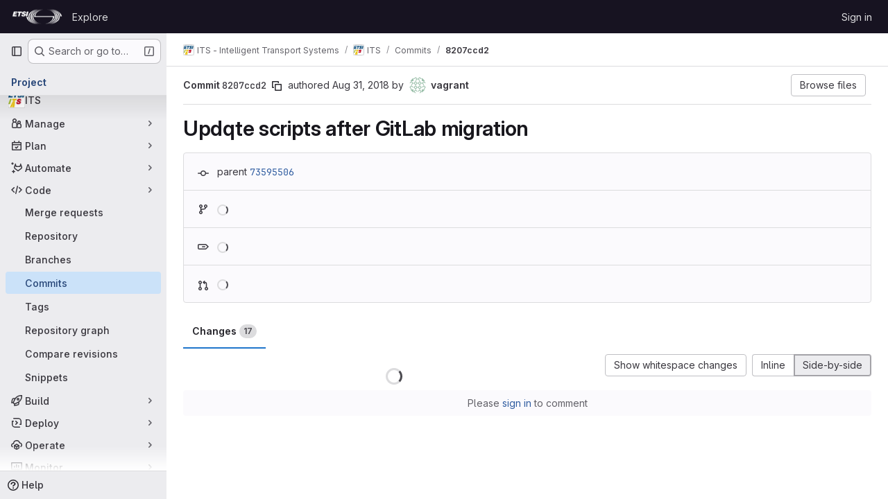

--- FILE ---
content_type: text/javascript; charset=utf-8
request_url: https://forge.etsi.org/rep/assets/webpack/initGFMInput.7a054357.chunk.js
body_size: 16104
content:
(this.webpackJsonp=this.webpackJsonp||[]).push([["initGFMInput","commons-pages.admin.abuse_reports.show-pages.admin.topics.edit-pages.admin.topics.new-pages.dashboar-7d85009b","02722707","7ed51fe2"],{"8M/8":function(e,t,i){"use strict";function n(){document.dispatchEvent(new CustomEvent("userCounts:fetch"))}i.d(t,"a",(function(){return n}))},A2UA:function(e,t,i){"use strict";var n=i("7xOh");t.a=Object(n.a)()},Jn9D:function(e,t,i){"use strict";i.d(t,"c",(function(){return _})),i.d(t,"f",(function(){return R})),i.d(t,"d",(function(){return q})),i.d(t,"e",(function(){return P})),i.d(t,"b",(function(){return z}));var n=i("htNe"),a=i.n(n),s=i("XCOs"),r=i.n(s),u=i("05sH"),o=i.n(u),l=i("TKCn"),c=i.n(l),d=i("G3fq"),m=i.n(d),p=(i("3UXl"),i("iyoE"),i("UezY"),i("z6RN"),i("hG7+"),i("v2fZ"),i("aFm2"),i("R9qC"),i("Jh6P"),i("B++/"),i("47t/"),i("9/Bc")),h=i("EmJ/"),f=i.n(h),g=i("PxiM"),b=i.n(g),v=(i("uK44"),i("tDP3")),A=i("2ibD"),F=i("GuZl"),D=i("as/T"),C=i("/lV4"),w=i("NY3P"),E=i("uyVa"),j=i("w8i/"),k=i("C41/"),y=i("JtyA"),B=i("ygVz"),S=i("XdeC"),I=i("Gs6c"),$=i("NmEs"),M=i("bOix"),T=i("kfBt"),O=i("mbhb");const L=a()((function(){return Object(O.a)(p.a,{class:"gl-ml-2",props:{variant:"warning",size:"sm"}},Object(C.i)("UserProfile|Busy")).outerHTML}));function _(e){let t=e,i=decodeURIComponent(t);for(;i!==t;)t=decodeURIComponent(i),i=decodeURIComponent(t);return m()(i.replace(/\$/g,"&dollar;"))}function R(e,t=""){e.on(`hidden${t?"-":""}${t}.atwho`,(function(){e.removeClass("at-who-active")})),e.on(`shown${t?"-":""}${t}.atwho`,(function(){e.addClass("at-who-active")}))}function x(e){return`${e.name.replace(/ /g,"")} ${e.username}`}function N(e){return e.map((function(e){let t="";if(null==e.username)return e;t=e.name,e.count&&!e.mentionsDisabled&&(t+=` (${e.count})`);const i=e.avatar_url||e.username.charAt(0).toUpperCase(),n="Group"===e.type?"rect-avatar":"",a=`<img src="${e.avatar_url}" alt="${e.username}" class="avatar ${n} avatar-inline s24 gl-mr-2"/>`,s=`<div class="avatar ${n} avatar-inline s24 gl-mr-2">${i}</div>`,r=e.mentionsDisabled?Object($.R)("notifications-off","s16 vertical-align-middle gl-ml-2"):"";return{username:e.username,avatarTag:1===i.length?s:a,title:t,search:x(e),icon:r,availability:null==e?void 0:e.availability}}))}const q=function(e,t){if(!t)return e;const i=r()(t),n=new RegExp(`>\\s*([^<]*?)(${i})([^<]*)\\s*<`,"ig");return e.replace(n,(function(e,t,i,n){return`> ${t}<strong>${i}</strong>${n} <`}))},P=function(e,t,i){e.filter('[data-supports-quick-actions="true"]').atwho({at:`/${t} `,alias:t,data:Object.keys(i),maxLen:100,displayTpl({name:e}){const{header:t,description:n}=i[e];return`<li><span class="name gl-font-bold">${m()(t)}</span><small class="description"><em>${m()(n)}</em></small></li>`}})},z={emojis:!0,members:!0,issues:!0,issuesAlternative:!0,workItems:!0,mergeRequests:!0,epics:!0,epicsAlternative:!0,iterations:!0,milestones:!0,labels:!0,snippets:!0,vulnerabilities:!0,contacts:!0,wikis:!0,statuses:!0};class U{constructor(e={}){var t,i,n;const{page:a}=document.body.dataset;this.isWorkItemsView=(null===(t=gon.features)||void 0===t?void 0:t.workItemViewForIssues)&&(a.includes("groups:work_items")||a.includes("projects:work_items")||a.includes("groups:issues")||a.includes("projects:issues")||a.includes("groups:epics")||a.includes("issues:show")||a.includes("epics:show")),this.dataSources=e,this.cachedData={},this.isLoadingData={},this.previousQuery=void 0,this.currentBackendFilterRequestController=null,this.enableExtensibleReferenceFilters=null!==(i=null===(n=gon.features)||void 0===n?void 0:n.extensibleReferenceFilters)&&void 0!==i&&i}setup(e,t=z){this.input=e||f()(".js-gfm-input"),this.enableMap=t,this.setupLifecycle()}setupLifecycle(){var e=this;this.input.each((function(t,i){const n=f()(i);n.hasClass("js-gfm-input-initialized")||(n.off("focus.setupAtWho").on("focus.setupAtWho",e.setupAtWho.bind(e,n)),n.on("change.atwho",(function(){return i.dispatchEvent(new Event("input"))})),n.on("inserted-commands.atwho",n.trigger.bind(n,"keyup")),n.on("clear-commands-cache.atwho",(function(){return e.clearCache()})),n.addClass("js-gfm-input-initialized"))}))}setupAtWho(e){var t=this;this.enableMap.emojis&&this.setupEmoji(e),this.enableMap.members&&this.setupMembers(e),this.enableMap.issues&&this.setupIssues(e),this.enableMap.issuesAlternative&&this.enableExtensibleReferenceFilters&&this.setupIssuesAlternative(e),this.enableMap.workItems&&this.enableExtensibleReferenceFilters&&this.setupWorkItem(e),this.enableMap.milestones&&this.setupMilestones(e),this.enableMap.mergeRequests&&this.setupMergeRequests(e),this.enableMap.labels&&this.setupLabels(e),this.enableMap.snippets&&this.setupSnippets(e),this.enableMap.contacts&&this.setupContacts(e),this.enableMap.wikis&&this.setupWikis(e),e.filter('[data-supports-quick-actions="true"]').atwho({at:"/",alias:"commands",searchKey:"search",limit:100,skipSpecialCharacterTest:!0,skipMarkdownCharacterTest:!0,data:U.defaultLoadingData,maxLen:100,displayTpl(e){const t=[];if(U.isLoading(e))return U.Loading.template;let i='<li class="<%- className %>"><span class="name">/${name}</span>';return e.aliases.length>0&&(i+=' <small class="aliases">(or /<%- aliases.join(", /") %>)</small>'),e.params.length>0&&(i+=' <small class="params"><%- params.join(" ") %></small>'),e.warning&&e.icon&&"confidential"===e.icon?i+=`<small class="description gl-flex gl-items-center">${Object($.R)("eye-slash","s16 gl-mr-2")}<em><%- warning %></em></small>`:e.warning?i+='<small class="description"><em><%- warning %></em></small>':""!==e.description&&(i+='<small class="description"><em><%- description %></em></small>'),i+="</li>",e.warning&&t.push("has-warning"),o()(i)({...e,className:t.join(" ")})},insertTpl(e){let t="/${name} ",i=null;if("string"==typeof(null==e?void 0:e.name)&&e.name.length>0&&Object(S.b)(e.name),e.params.length>0){const n=/^\[[a-z]+:/.exec(e.params);n?([i]=n,"[cadence:"===i&&(i="*iteration:"),t+="<%- referencePrefix %>"):([[i]]=e.params,/^[@%~"]/.test(i)?t+="<%- referencePrefix %>":/^[*]/.test(i)&&(i="*iteration:",t+="<%- referencePrefix %>"))}return o()(t,{interpolate:/<%=([\s\S]+?)%>/g})({referencePrefix:i}).replace(/&quot;/g,'"')},suffix:"",callbacks:{...this.getDefaultCallbacks(),sorter(e,t,i){if(!e){const n=Object(S.a)(t);return f.a.fn.atwho.default.callbacks.sorter(e,n,i)}return f.a.fn.atwho.default.callbacks.sorter(e,t,i)},beforeSave:e=>U.isLoading(e)?e:f.a.map(e,(function(e){let t=e.name;return e.aliases.length>0&&(t=`${t} ${e.aliases.join(" ")}`),{name:e.name,aliases:e.aliases,params:e.params,description:e.description,warning:e.warning,icon:e.icon,search:t}})),matcher(e,t){const i=/(?:^|\n)\/([A-Za-z_]*)$/gi.exec(t);return i?i[1]:null}}});const i=function(e){const i=e.currentTarget;if(!i||"number"!=typeof i.selectionStart)return;if(" "===e.key||" "===e.key||32===e.keyCode)try{const e=i.value.slice(0,i.selectionStart),n=e.split("\n").pop().match(/^\/([A-Za-z_]+)\s$/);if(n){const e=n[1],i=t.cachedData["/"];Array.isArray(i)&&i.some((function(t){return(null==t?void 0:t.name)===e}))&&Object(S.b)(e)}}catch{}};e.off("keyup.frequentCommands",i),e.on("keyup.frequentCommands",i)}setSubmitReviewStates(e){const t={reviewed:{header:Object(C.a)("Comment"),description:Object(C.a)("Submit general feedback without explicit approval.")},approve:{header:Object(C.a)("Approve"),description:Object(C.a)("Submit feedback and approve these changes.")},requested_changes:{header:Object(C.a)("Request changes"),description:Object(C.a)("Submit feedback that should be addressed before merging.")}};P(e,"submit_review",t)}setupEmoji(e){const t=this.fetchData.bind(this);e.atwho({at:":",displayTpl:U.Emoji.templateFunction,insertTpl:U.Emoji.insertTemplateFunction,skipSpecialCharacterTest:!0,data:U.defaultLoadingData,maxLen:100,callbacks:{...this.getDefaultCallbacks(),matcher(e,t){const i=new RegExp(`(?:[^${T.e}0-9:]|\n|^):([^ :][^:]*)?$`,"gi").exec(t);return i&&i.length?i[1]||"":null},filter(e,i){return U.isLoading(i)?(t(this.$inputor,this.at),i):U.Emoji.filter(e)},sorter(e,t){return this.setting.highlightFirst=this.setting.alwaysHighlightFirst||e.length>0,U.isLoading(t)?(this.setting.highlightFirst=!1,t):0===e.length?t:U.Emoji.sorter(t)}}}),R(e)}setupMembers(e){const t=this,i=this.fetchData.bind(this),n={ASSIGN:"/assign",UNASSIGN:"/unassign",ASSIGN_REVIEWER:"/assign_reviewer",UNASSIGN_REVIEWER:"/unassign_reviewer",REASSIGN:"/reassign",REQUEST_REVIEW:"/request_review"};let a=[],s=[],r="";e.atwho({at:"@",alias:"users",maxLen:100,displayTpl(e){let t=U.Loading.template;const{avatarTag:i,username:n,title:a,icon:s,availability:r}=e;return null!=n&&(t=U.Members.templateFunction({avatarTag:i,username:n,title:a,icon:s,availabilityStatus:r&&Object(w.b)(r)?L():""})),t},insertTpl:"${atwho-at}${username}",limit:10,delay:F.h,searchKey:"search",alwaysHighlightFirst:!0,skipSpecialCharacterTest:!0,data:U.defaultLoadingData,callbacks:{...this.getDefaultCallbacks(),beforeSave:N,matcher(e,i){var u;const o=i.split(/\n+/g).pop().split(U.regexSubtext);if(r=o.find((function(e){return Object.values(n).includes(e)?e:null})),t.isWorkItemsView){const e=this.$inputor.get(0).closest(".js-gfm-wrapper");if(e){const{workItemId:t}=e.dataset;a=(Object(j.d)()[""+t]||[]).map(x)}}else{var l;a=(null===(l=E.a.singleton)||void 0===l||null===(l=l.store)||void 0===l||null===(l=l.assignees)||void 0===l?void 0:l.map(x))||[]}s=(null===(u=k.b.issuable)||void 0===u||null===(u=u.reviewers)||void 0===u||null===(u=u.nodes)||void 0===u?void 0:u.map(x))||[];const c=U.defaultMatcher(e,i,this.app.controllers);return c&&c.length?c[1]:null},filter(e,u){return U.isLoading(u)||t.previousQuery!==e?(t.previousQuery=e,i(this.$inputor,this.at,e),u):r===n.ASSIGN?u.filter((function(e){return!a.includes(e.search)})):r===n.UNASSIGN?u.filter((function(e){return a.includes(e.search)})):r===n.ASSIGN_REVIEWER?u.filter((function(e){return!s.includes(e.search)})):r===n.UNASSIGN_REVIEWER?u.filter((function(e){return s.includes(e.search)})):u},sorter(e,t){return this.setting.highlightFirst=this.setting.alwaysHighlightFirst,U.isLoading(t)?(this.setting.highlightFirst=!1,t):e?U.Members.sort(e,t):t}}}),R(e,"users")}setupIssues(e){const t=this,i=this.fetchData.bind(this),n={UNLINK:"/unlink"};let a="";e.atwho({at:"#",alias:"issues",searchKey:"search",maxLen:100,delay:F.h,displayTpl(e){let t=U.Loading.template;return null!=e.title&&(t=U.Issues.templateFunction(e)),t},data:U.defaultLoadingData,insertTpl:U.Issues.insertTemplateFunction,skipSpecialCharacterTest:!0,callbacks:{...this.getDefaultCallbacks(),beforeSave:e=>f.a.map(e,(function(e){return null==e.title?e:{id:e.iid,title:e.title,reference:e.reference,search:`${e.iid} ${e.title}`,iconName:e.icon_name}})),matcher(e,t){const i=t.split(/\n+/g).pop().split(U.regexSubtext);a=i.find((function(e){return Object.values(n).includes(e)?e:null}));const s=U.defaultMatcher(e,t,this.app.controllers);return s&&s.length?s[1]:null},filter(e,s){if(t.isWorkItemsView&&a===n.UNLINK){const{workItemFullPath:e,workItemIid:t}=this.$inputor.get(0).closest(".js-gfm-wrapper").dataset;return(Object(j.f)()[`${e}:${t}`]||[]).map((function(e){return{id:Number(e.iid),title:e.title,reference:e.reference,search:`${e.iid} ${e.title}`,iconName:e.workItemType.iconName}}))}return U.isLoading(s)||t.previousQuery!==e?(t.previousQuery=e,i(this.$inputor,this.at,e),s):s}}}),R(e,"issues")}setupIssuesAlternative(e){e.atwho({at:"[issue:",alias:"issuesalternative",delay:F.h,searchKey:"search",displayTpl(e){let t=U.Loading.template;return null!=e.title&&(t=U.Issues.templateFunction(e)),t},data:U.defaultLoadingData,insertTpl:U.Issues.alternativeReferenceInsertTemplateFunction,skipSpecialCharacterTest:!0,callbacks:{...this.getDefaultCallbacks(),beforeSave:e=>f.a.map(e,(function(e){return null==e.title?e:{id:e.iid,title:e.title,reference:e.reference,search:`${e.iid} ${e.title}`,iconName:e.icon_name}}))}}),R(e,"issuesalternative")}setupWorkItem(e){e.atwho({at:"[work_item:",alias:"workitems",delay:F.h,searchKey:"search",displayTpl(e){let t=U.Loading.template;return null!=e.title&&(t=U.Issues.templateFunction(e)),t},data:U.defaultLoadingData,insertTpl:U.Issues.alternativeReferenceInsertTemplateFunction,skipSpecialCharacterTest:!0,callbacks:{...this.getDefaultCallbacks(),beforeSave:e=>f.a.map(e,(function(e){return null==e.title?e:{id:e.iid,title:e.title,reference:e.reference,search:`${e.iid} ${e.title}`,iconName:e.icon_name}}))}}),R(e,"workitems")}setupMilestones(e){e.atwho({at:"%",alias:"milestones",searchKey:"search",insertTpl:"${atwho-at}${title}",maxLen:100,displayTpl(e){let t=U.Loading.template;return null!=e.title&&(t=U.Milestones.templateFunction(e.title,e.expired)),t},data:U.defaultLoadingData,callbacks:{...this.getDefaultCallbacks(),beforeSave(e){const t=f.a.map(e,(function(e){if(null==e.title)return e;const t=e.due_date?Object(M.mb)(e.due_date):null,i=!!t&&Date.now()>t.getTime();return{id:e.iid,title:e.title,search:e.title,expired:i,dueDate:t}}));return"object"==typeof t[0]?t.sort((function(e,t){return e.expired?1:t.expired?-1:e.dueDate?t.dueDate?e.dueDate-t.dueDate:-1:1})):t}}}),R(e,"milestones")}setupMergeRequests(e){e.atwho({at:"!",alias:"mergerequests",searchKey:"search",maxLen:100,displayTpl(e){let t=U.Loading.template;return null!=e.title&&(t=U.Issues.templateFunction(e)),t},data:U.defaultLoadingData,insertTpl:U.Issues.insertTemplateFunction,skipSpecialCharacterTest:!0,callbacks:{...this.getDefaultCallbacks(),beforeSave:e=>f.a.map(e,(function(e){return null==e.title?e:{id:e.iid,title:e.title,reference:e.reference,search:`${e.iid} ${e.title}`}}))}}),R(e,"mergerequests")}setupLabels(e){const t=this,i=this.fetchData.bind(this),n={LABEL:"/label",LABELS:"/labels",UNLABEL:"/unlabel",RELABEL:"/relabel"};let a="";e.atwho({at:"~",alias:"labels",searchKey:"search",data:U.defaultLoadingData,maxLen:100,displayTpl(e){let t=U.Labels.templateFunction(e.color,e.title);return U.isLoading(e)&&(t=U.Loading.template),t},insertTpl:"${atwho-at}${title}",limit:100,callbacks:{...this.getDefaultCallbacks(),beforeSave:e=>U.isLoading(e)?e:f.a.map(e,(function(e){return{title:e.title,color:e.color,search:e.title,set:e.set}})),matcher(e,i){const s=i.split(/\n+/g).pop().split(U.regexSubtext);a=s.find((function(e){return Object.values(n).includes(e)?e:null}));const r=t.cachedData[e];if(r){if(!i.includes(e))return null;if(i.endsWith("~~"))return null;const t=i.split(e).pop().toLowerCase();if(r.find((function(e){return e.title.toLowerCase().startsWith(t)})))return t}const u=U.defaultMatcher(e,i,this.app.controllers);return u&&u.length?u[1]:null},filter(e,t,s){return U.isLoading(t)?(i(this.$inputor,this.at),t):t===U.defaultLoadingData?f.a.fn.atwho.default.callbacks.filter(e,t,s):a===n.LABEL||a===n.LABELS?t.filter((function(e){return!e.set})):a===n.UNLABEL?t.filter((function(e){return e.set})):t},sorter(e,t){return this.setting.highlightFirst=this.setting.alwaysHighlightFirst||e.trim().length>0,U.isLoading(t)?(this.setting.highlightFirst=!1,t):e.trim()?b.a.filter(t,e,{key:"title"}):t}}}),R(e,"labels")}setupSnippets(e){e.atwho({at:"$",alias:"snippets",searchKey:"search",maxLen:100,displayTpl(e){let t=U.Loading.template;return null!=e.title&&(t=U.Issues.templateFunction(e)),t},data:U.defaultLoadingData,insertTpl:"${atwho-at}${id}",callbacks:{...this.getDefaultCallbacks(),beforeSave:e=>f.a.map(e,(function(e){return null==e.title?e:{id:e.id,title:e.title,search:`${e.id} ${e.title}`}}))}}),R(e,"snippets")}setupWikis(e){e.atwho({at:"[[",suffix:"]]",alias:"wikis",searchKey:"title",data:U.defaultLoadingData,displayTpl(e){let t=U.Loading.template;return null!=e.title&&(t=U.Wikis.templateFunction(e)),t},insertTpl:"${atwho-at}${title}|${slug}",callbacks:{...this.getDefaultCallbacks(),beforeInsert(e){const[t,i]=e.substr(2).split("|");return t.toLowerCase()===i.toLowerCase()?"[["+i:`[[${t}|${i}`},beforeSave:e=>f.a.map(e,(function(e){return null==e.title?e:{title:e.title,slug:e.slug}}))}}),R(e,"wikis")}setupContacts(e){const t=this.fetchData.bind(this);let i="";e.atwho({at:"[contact:",suffix:"]",alias:"contacts",searchKey:"search",maxLen:100,displayTpl(e){let t=U.Loading.template;return null!=e.email&&(t=U.Contacts.templateFunction(e)),t},data:U.defaultLoadingData,insertTpl:"${atwho-at}${email}",callbacks:{...this.getDefaultCallbacks(),beforeSave:e=>f.a.map(e,(function(e){return null==e.email?e:{id:e.id,email:e.email,firstName:e.first_name,lastName:e.last_name,search:""+e.email,state:e.state,set:e.set}})),matcher(e,t){const n=t.split(/\n+/g).pop().split(U.regexSubtext);i=n.find((function(e){return"/add_contacts"===e||"/remove_contacts"===e?e:null}));const a=U.defaultMatcher(e,t,this.app.controllers);return null!=a&&a.length?a[1]:null},filter(e,n,a){return U.isLoading(n)?(t(this.$inputor,this.at),n):n===U.defaultLoadingData?f.a.fn.atwho.default.callbacks.filter(e,n,a):"/add_contacts"===i?n.filter((function(e){return"active"===e.state&&!e.set})):"/remove_contacts"===i?n.filter((function(e){return e.set})):n}}}),R(e,"contacts")}getDefaultCallbacks(){const e=this;return{sorter(e,t,i){return this.setting.highlightFirst=this.setting.alwaysHighlightFirst||e.length>0,U.isLoading(t)?(this.setting.highlightFirst=!1,t):f.a.fn.atwho.default.callbacks.sorter(e,t,i)},filter(t,i,n){return U.isTypeWithBackendFiltering(this.at)&&(U.isLoading(i)||e.previousQuery!==t)?(e.previousQuery=t,e.fetchData(this.$inputor,this.at,t),i):U.isLoading(i)?(e.fetchData(this.$inputor,this.at),i):f.a.fn.atwho.default.callbacks.filter(t,i,n)},beforeInsert(e){let t=e.substring(1);const i=e.charAt();if(e&&!this.setting.skipSpecialCharacterTest){const e="~"===i?/\W|^\d+$/:/\W/;t&&e.test(t)&&(t=`"${t}"`)}if(this.setting.skipMarkdownCharacterTest||(t=t.replace(/(~~|`|\*)/g,"\\$1").replace(/(\b)(_+)/g,"$1\\$2").replace(/(_+)(\b)/g,"\\$1$2")),"/"===i&&"string"==typeof e){const t=e.match(/^\/([A-Za-z_]+)/);t&&Object(S.b)(t[1])}return`${i}${t}`},matcher(e,t){const i=U.defaultMatcher(e,t,this.app.controllers);return i?i[1]:null},highlighter:q}}fetchData(e,t,i){var n=this;if(this.isLoadingData[t]&&!U.isTypeWithBackendFiltering(t))return;this.isLoadingData[t]=!0;const a=this.dataSources[U.atTypeMap[t]];var s;("wikis"===U.atTypeMap[t]&&B.a.trackEvent("trigger_autocomplete_for_wiki_links"),U.isTypeWithBackendFiltering(t))?null!==(s=this.cachedData[t])&&void 0!==s&&s[i]?this.loadData(e,t,this.cachedData[t][i],{search:i}):(this.currentBackendFilterRequestController&&this.currentBackendFilterRequestController.abort(),this.currentBackendFilterRequestController=new AbortController,A.a.get(a,{params:{search:i},signal:this.currentBackendFilterRequestController.signal}).then((function({data:a}){n.loadData(e,t,a,{search:i})})).catch((function(){n.isLoadingData[t]=!1})).finally((function(){n.currentBackendFilterRequestController=null}))):this.cachedData[t]?this.loadData(e,t,this.cachedData[t]):"emojis"===U.atTypeMap[t]?this.loadEmojiData(e,t).catch((function(){})):a?I.a.retrieve(a,!0).then((function(i){n.loadSubcommands(e,i),n.loadData(e,t,i)})).catch((function(){n.isLoadingData[t]=!1})):this.isLoadingData[t]=!1}loadSubcommands(e,t){t.some((function(e){return"submit_review"===e.name}))&&this.setSubmitReviewStates(e)}loadData(e,t,i,{search:n}={}){return this.isLoadingData[t]=!1,void 0!==n?(void 0===this.cachedData[t]&&(this.cachedData[t]={}),this.cachedData[t][n]=i):this.cachedData[t]=i,e.atwho("load",t,i),e.trigger("keyup")}async loadEmojiData(e,t){await v.initEmojiMap(),this.loadData(e,t,["loaded"]),U.glEmojiTag=v.glEmojiTag}updateDataSources(e){this.dataSources={...this.dataSources,...e},this.clearCache()}clearCache(){this.cachedData={}}destroy(){this.input.each((function(e,t){f()(t).atwho("destroy")}))}static isLoading(e){let t=e;e&&e.length>0&&([t]=e);const i=U.defaultLoadingData[0];return t&&(t===i||t.name===i)}static defaultMatcher(e,t,i){const n=Object.keys(i).join("|").replace(/[$]/,"\\$&").replace(/([[\]:])/g,"\\$1").replace(/([*])/g,"\\$1"),a=Object.keys(i).join(""),s=t.split(U.regexSubtext).pop(),r=e.replace(/[-[\]/{}()*+?.\\^$|]/g,"\\$&"),u=decodeURI("%C3%80"),o=decodeURI("%C3%BF");return new RegExp(`^(?:\\B|[^a-zA-Z0-9_\`${a}]|\\s)${r}(?!${n})((?:[A-Za-z${u}-${o}0-9_'.+-:]|[^\\x00-\\x7a])*)$`,"gi").exec(s)}}U.regexSubtext=/\s+/g,U.defaultLoadingData=["loading"],U.atTypeMap={":":"emojis","@":"members","#":"issues","[issue:":"issues","[work_item:":"issues","!":"mergeRequests","&":"epics","[epic:":"epics","*iteration:":"iterations","~":"labels","%":"milestones","/":"commands","[vulnerability:":"vulnerabilities",$:"snippets","[contact:":"contacts","[[":"wikis"},U.typesWithBackendFiltering=["vulnerabilities","members","issues"],U.isTypeWithBackendFiltering=function(e){return U.typesWithBackendFiltering.includes(U.atTypeMap[e])},U.glEmojiTag=null,U.Emoji={insertTemplateFunction:e=>`:${e.emoji.name}:`,templateFunction(e){if(U.isLoading(e))return U.Loading.template;const t=_(e.fieldValue);return U.glEmojiTag?`<li>${U.glEmojiTag(e.emoji.name)} ${t}</li>`:`<li>${t}</li>`},filter:e=>0===e.length?v.getAllEmoji().map((function(e){return{emoji:e,fieldValue:e.name}})).slice(0,20):v.searchEmoji(e),sorter:e=>e.sort(v.sortEmoji)},U.Members={templateFunction:({avatarTag:e,username:t,title:i,icon:n,availabilityStatus:a})=>`<li>${e} ${t} <small>${_(i)}${a}</small> ${n}</li>`,nameOrUsernameStartsWith:(e,t)=>e.search.split(" ").some((function(e){return e.toLowerCase().startsWith(t)})),nameOrUsernameIncludes:(e,t)=>e.search.toLowerCase().includes(t),sort(e,t){const i=e.toLowerCase(),{nameOrUsernameStartsWith:n,nameOrUsernameIncludes:a}=U.Members;return c()(t.filter((function(e){return a(e,i)})),(function(e){return n(e,i)?-1:0}))}},U.Labels={templateFunction:(e,t)=>`<li><span class="dropdown-label-box" style="background: ${_(e)}"></span> ${_(t)}</li>`},U.Issues={insertTemplateFunction:e=>e.reference||"${atwho-at}${id}",alternativeReferenceInsertTemplateFunction:e=>e.reference||"#${id}",templateFunction({id:e,title:t,reference:i,iconName:n}){const a=n===y.C?y.M[y.ic]:n;return`<li>${a?Object($.R)(a,"gl-fill-icon-subtle s16 gl-mr-2"):""}<small>${_(i||e)}</small> ${_(t)}</li>`}},U.Milestones={templateFunction:(e,t)=>t?`<li>${Object(C.j)(Object(C.a)("%{milestone} (expired)"),{milestone:_(e)})}</li>`:`<li>${_(e)}</li>`},U.Contacts={templateFunction:({email:e,firstName:t,lastName:i})=>`<li><small>${_(t)} ${_(i)}</small> ${_(e)}</li>`},U.Wikis={templateFunction({title:e,slug:t}){const i=Object($.R)("document","s16 vertical-align-middle gl-mr-2"),n=e.toLowerCase()!==t.toLowerCase()?` <small>(${_(t)})</small>`:"";return`<li>${i} ${_(e)} ${n}</li>`}};const W=Object(D.a)({inline:!0,classes:["gl-mr-2"]}).outerHTML;U.Loading={template:`<li style="pointer-events: none;">${W}Loading…</li>`},t.a=U},LgEk:function(e,t,i){"use strict";i.r(t);var n=i("CbCZ"),a=i("Jx7q"),s=i("Czxp"),r=i("AxB5"),u=i("/lV4"),o=i("A2UA"),l=i("i7S8"),c={components:{GlButton:n.a,GlLink:a.a,GlDropdownItem:s.a,GlDisclosureDropdownItem:r.a},props:{displayText:{type:String,required:!1,default:Object(u.i)("InviteMembers|Invite team members")},icon:{type:String,required:!1,default:""},classes:{type:String,required:!1,default:""},variant:{type:String,required:!1,default:void 0},category:{type:String,required:!1,default:void 0},triggerSource:{type:String,required:!0},triggerElement:{type:String,required:!1,default:"button"}},computed:{componentAttributes(){return{class:this.classes,"data-testid":"invite-members-button"}},item(){return{text:this.displayText}},isButtonTrigger(){return this.triggerElement===l.K},isWithEmojiTrigger(){return this.triggerElement===l.N},isDropdownWithEmojiTrigger(){return this.triggerElement===l.M},isDisclosureTrigger(){return this.triggerElement===l.L}},methods:{openModal(){o.a.$emit("openModal",{source:this.triggerSource})},handleDisclosureDropdownAction(){this.openModal(),this.$emit("modal-opened")}}},d=i("tBpV"),m=Object(d.a)(c,(function(){var e=this,t=e._self._c;return e.isButtonTrigger?t("gl-button",e._b({attrs:{variant:e.variant,category:e.category,icon:e.icon},on:{click:e.openModal}},"gl-button",e.componentAttributes,!1),[e._v("\n  "+e._s(e.displayText)+"\n")]):e.isWithEmojiTrigger?t("gl-link",e._b({on:{click:e.openModal}},"gl-link",e.componentAttributes,!1),[e._v("\n  "+e._s(e.displayText)+"\n  "),t("gl-emoji",{staticClass:"gl-mr-1 gl-align-baseline gl-text-size-reset",attrs:{"data-name":e.icon}})],1):e.isDropdownWithEmojiTrigger?t("gl-dropdown-item",e._b({on:{click:e.openModal}},"gl-dropdown-item",e.componentAttributes,!1),[e._v("\n  "+e._s(e.displayText)+"\n  "),t("gl-emoji",{staticClass:"gl-mr-1 gl-align-baseline gl-text-size-reset",attrs:{"data-name":e.icon}})],1):e.isDisclosureTrigger?t("gl-disclosure-dropdown-item",e._b({attrs:{item:e.item},on:{action:e.handleDisclosureDropdownAction}},"gl-disclosure-dropdown-item",e.componentAttributes,!1)):t("gl-link",e._b({attrs:{"data-is-link":"true"},on:{click:e.openModal}},"gl-link",e.componentAttributes,!1),[e._v("\n  "+e._s(e.displayText)+"\n")])}),[],!1,null,null,null);t.default=m.exports},"Ru/N":function(e,t){var i={kind:"Document",definitions:[{kind:"OperationDefinition",operation:"mutation",name:{kind:"Name",value:"mergeRequestRequestRereview"},variableDefinitions:[{kind:"VariableDefinition",variable:{kind:"Variable",name:{kind:"Name",value:"projectPath"}},type:{kind:"NonNullType",type:{kind:"NamedType",name:{kind:"Name",value:"ID"}}},directives:[]},{kind:"VariableDefinition",variable:{kind:"Variable",name:{kind:"Name",value:"iid"}},type:{kind:"NonNullType",type:{kind:"NamedType",name:{kind:"Name",value:"String"}}},directives:[]},{kind:"VariableDefinition",variable:{kind:"Variable",name:{kind:"Name",value:"userId"}},type:{kind:"NonNullType",type:{kind:"NamedType",name:{kind:"Name",value:"UserID"}}},directives:[]}],directives:[],selectionSet:{kind:"SelectionSet",selections:[{kind:"Field",name:{kind:"Name",value:"mergeRequestReviewerRereview"},arguments:[{kind:"Argument",name:{kind:"Name",value:"input"},value:{kind:"ObjectValue",fields:[{kind:"ObjectField",name:{kind:"Name",value:"projectPath"},value:{kind:"Variable",name:{kind:"Name",value:"projectPath"}}},{kind:"ObjectField",name:{kind:"Name",value:"iid"},value:{kind:"Variable",name:{kind:"Name",value:"iid"}}},{kind:"ObjectField",name:{kind:"Name",value:"userId"},value:{kind:"Variable",name:{kind:"Name",value:"userId"}}}]}}],directives:[],selectionSet:{kind:"SelectionSet",selections:[{kind:"Field",name:{kind:"Name",value:"errors"},arguments:[],directives:[]}]}}]}}],loc:{start:0,end:207}};i.loc.source={body:"mutation mergeRequestRequestRereview($projectPath: ID!, $iid: String!, $userId: UserID!) {\n  mergeRequestReviewerRereview(input: { projectPath: $projectPath, iid: $iid, userId: $userId }) {\n    errors\n  }\n}\n",name:"GraphQL request",locationOffset:{line:1,column:1}};var n={};function a(e,t){for(var i=0;i<e.definitions.length;i++){var n=e.definitions[i];if(n.name&&n.name.value==t)return n}}i.definitions.forEach((function(e){if(e.name){var t=new Set;!function e(t,i){if("FragmentSpread"===t.kind)i.add(t.name.value);else if("VariableDefinition"===t.kind){var n=t.type;"NamedType"===n.kind&&i.add(n.name.value)}t.selectionSet&&t.selectionSet.selections.forEach((function(t){e(t,i)})),t.variableDefinitions&&t.variableDefinitions.forEach((function(t){e(t,i)})),t.definitions&&t.definitions.forEach((function(t){e(t,i)}))}(e,t),n[e.name.value]=t}})),e.exports=i,e.exports.mergeRequestRequestRereview=function(e,t){var i={kind:e.kind,definitions:[a(e,t)]};e.hasOwnProperty("loc")&&(i.loc=e.loc);var s=n[t]||new Set,r=new Set,u=new Set;for(s.forEach((function(e){u.add(e)}));u.size>0;){var o=u;u=new Set,o.forEach((function(e){r.has(e)||(r.add(e),(n[e]||new Set).forEach((function(e){u.add(e)})))}))}return r.forEach((function(t){var n=a(e,t);n&&i.definitions.push(n)})),i}(i,"mergeRequestRequestRereview")},XdeC:function(e,t,i){"use strict";i.d(t,"b",(function(){return o})),i.d(t,"a",(function(){return l}));i("ZzK0"),i("z6RN"),i("BzOf"),i("RFHG"),i("xuo1"),i("Tznw"),i("IYH6"),i("6yen"),i("OeRx"),i("l/dT"),i("RqS2"),i("Zy7a"),i("cjZU"),i("OAhk"),i("X42P"),i("mHhP"),i("fn0I"),i("UB/6"),i("imhG"),i("3UXl"),i("iyoE"),i("UezY"),i("hG7+"),i("dHQd"),i("yoDG"),i("KeS/"),i("tWNI"),i("8d6S"),i("VwWG"),i("IYHS"),i("rIA9"),i("MViX"),i("zglm"),i("GDOA"),i("hlbI"),i("a0mT"),i("u3H1"),i("ta8/"),i("IKCR"),i("nmTw"),i("W2kU"),i("58fc"),i("7dtT"),i("Rhav"),i("uhEP"),i("eppl");var n=i("n7CP"),a=i("COl3");let s=null,r=0;const u=function(){try{if(!n.a.canUseLocalStorage())return{};const{exists:e,value:t}=Object(a.a)("gl.frequent_quick_actions");if(!e)return{};if(Array.isArray(t)){const e={};t.forEach((function(t){"string"==typeof t&&t.startsWith("/")&&(e[t]=(e[t]||0)+1)}));try{Object(a.c)("gl.frequent_quick_actions",e)}catch{}return e}return t&&"object"==typeof t?Object.keys(t).reduce((function(e,i){const n="string"==typeof i&&i.startsWith("/")?i:null,a=Number(t[i]);return n&&Number.isFinite(a)&&a>0&&(e[n]=a),e}),{}):{}}catch{return{}}},o=function(e){try{if(!n.a.canUseLocalStorage())return;if("string"!=typeof e||0===e.length)return;const t=e.startsWith("/")?e:"/"+e,i="undefined"!=typeof window&&window.performance?window.performance.now():Date.now(),o=Math.floor(i/16),l=`${t}|${o}`;if(s===l&&r===o)return;s=l,r=o;const c=u();c[t]=(c[t]||0)+1;const d=Object.entries(c).sort((function([,e],[,t]){return t-e})).slice(0,20);!function(e){try{if(!n.a.canUseLocalStorage())return;Object(a.c)("gl.frequent_quick_actions",e)}catch{}}(d.reduce((function(e,[t,i]){return{...e,[t]:i}}),{}))}catch{}},l=function(e){const t=new Map;e.forEach((function(e){"string"==typeof(null==e?void 0:e.name)&&t.set("/"+e.name,e)}));const i=u(),n=Object.entries(i).filter((function([e]){return t.has(e)})).sort((function([,e],[,t]){return t-e})).slice(0,5).map((function([e]){return t.get(e)})),a=new Set(n),s=function(e){const t=function(e){return"string"==typeof(null==e?void 0:e.name)?e.name.trim():""};return[...e].sort((function(e,i){const n=t(e),a=t(i),s=n.length>0,r=a.length>0;return s&&r?n.localeCompare(a,void 0,{sensitivity:"base"}):s&&!r?-1:!s&&r?1:0}))}(e.filter((function(e){return!a.has(e)})));return[...n,...s]}},"as/T":function(e,t,i){"use strict";i.d(t,"a",(function(){return u}));var n=i("NnjE"),a=i("/lV4"),s=i("mbhb");const r=function(e){var t;return null===(t=n.a.props[e])||void 0===t?void 0:t.default},u=function({inline:e=r("inline"),color:t=r("color"),size:i=r("size"),classes:u=[],label:o=Object(a.a)("Loading")}={}){return Object(s.a)(n.a,{class:u,props:{inline:e,color:t,size:i,label:o}})}},i7S8:function(e,t,i){"use strict";i.d(t,"C",(function(){return s})),i.d(t,"I",(function(){return r})),i.d(t,"O",(function(){return u})),i.d(t,"Q",(function(){return o})),i.d(t,"s",(function(){return l})),i.d(t,"x",(function(){return c})),i.d(t,"l",(function(){return d})),i.d(t,"w",(function(){return m})),i.d(t,"k",(function(){return p})),i.d(t,"K",(function(){return h})),i.d(t,"J",(function(){return f})),i.d(t,"N",(function(){return g})),i.d(t,"M",(function(){return b})),i.d(t,"L",(function(){return v})),i.d(t,"v",(function(){return A})),i.d(t,"p",(function(){return F})),i.d(t,"q",(function(){return D})),i.d(t,"b",(function(){return N})),i.d(t,"a",(function(){return q})),i.d(t,"y",(function(){return P})),i.d(t,"m",(function(){return z})),i.d(t,"D",(function(){return U})),i.d(t,"r",(function(){return W})),i.d(t,"H",(function(){return G})),i.d(t,"G",(function(){return V})),i.d(t,"t",(function(){return K})),i.d(t,"u",(function(){return Q})),i.d(t,"g",(function(){return H})),i.d(t,"o",(function(){return Z})),i.d(t,"z",(function(){return te})),i.d(t,"n",(function(){return ie})),i.d(t,"B",(function(){return ne})),i.d(t,"A",(function(){return ae})),i.d(t,"P",(function(){return se})),i.d(t,"j",(function(){return re})),i.d(t,"F",(function(){return ue})),i.d(t,"i",(function(){return oe})),i.d(t,"E",(function(){return le})),i.d(t,"h",(function(){return ce})),i.d(t,"c",(function(){return de})),i.d(t,"d",(function(){return me})),i.d(t,"e",(function(){return pe})),i.d(t,"f",(function(){return he}));var n=i("/lV4"),a=i("qLpH");const s="project-select",r=200,u="gl-bg-green-100",o="gl-bg-orange-100",l="gl-bg-red-100",c="members_invited_successfully",d="group_invited_successfully",m="members_queued_successfully",p={ALL:"all",DESCENDANT_GROUPS:"descendant_groups"},h="button",f="invite_members",g="text-emoji",b="dropdown-text-emoji",v="dropdown-text",A="invite_members_modal",F="invite_project_members_modal",D="project-members-page",C=Object(n.i)("InviteMembersModal|Invite members"),w=Object(n.i)("InviteMembersModal|GitLab is better with colleagues!"),E=Object(n.i)("InviteMembersModal|How about inviting a colleague or two to join you?"),j=Object(n.i)("InviteMembersModal|You're inviting members to the %{strongStart}%{name}%{strongEnd} group."),k=Object(n.i)("InviteMembersModal|You're inviting members to the %{strongStart}%{name}%{strongEnd} project."),y=Object(n.i)("InviteMembersModal|Congratulations on creating your project, you're almost there!"),B=Object(n.i)("InviteMembersModal|Username, name or email address"),S=Object(n.i)("InviteMembersModal|Select from GitLab usernames or enter email addresses"),I=Object(n.i)("InviteMembersModal|Invite a group"),$=Object(n.i)("InviteMembersModal|You're inviting a group to the %{strongStart}%{name}%{strongEnd} group."),M=Object(n.i)("InviteMembersModal|You're inviting a group to the %{strongStart}%{name}%{strongEnd} project."),T=Object(n.i)("InviteMembersModal|Inviting a group %{linkStart}adds its members to your group%{linkEnd}, including members who join after the invite. This might put your group over the free %{count} user limit."),O=Object(a.a)("user/project/members/sharing_projects_groups",{anchor:"invite-a-group-to-a-group"}),L=Object(n.i)("InviteMembersModal|Inviting a group %{linkStart}adds its members to your project%{linkEnd}, including members who join after the invite. This might put your group over the free %{count} user limit."),_=Object(a.a)("user/project/members/sharing_projects_groups",{anchor:"invite-a-group-to-a-project"}),R=Object(n.i)("InviteMembersModal|Select a group to invite"),x=Object(n.i)("InviteMembersModal|Search for a group to invite"),N=Object(n.i)("InviteMembersModal|Select maximum role"),q=Object(n.i)("InviteMembersModal|Access expiration date (optional)"),P=Object(n.i)("InviteMembersModal|Members were successfully added."),z=Object(n.i)("InviteMembersModal|Group was successfully invited. It might take a few minutes for the changes to user access levels to take effect."),U=Object(n.i)("InviteMembersModal|Some invitations have been queued for administrator approval."),W=Object(n.i)("InviteMembersModal|Something went wrong"),G=Object(n.i)("InviteMembersModal|Invited members are assigned the selected role or the role they have in the group, whichever is lower. Learn more about %{linkStart}roles%{linkEnd}."),V=Object(n.i)("InviteMembersModal|From this date onward, the user can no longer access the group or project. Learn more about %{linkStart}access%{linkEnd}."),K=Object(n.i)("InviteMembersModal|Invite"),Q=Object(n.i)("InviteMembersModal|Manage members"),H=Object(n.i)("InviteMembersModal|Cancel"),Z=Object(n.i)("InviteMembersModal|Close invite team members"),Y=Object(n.i)("InviteMembersModal|Review the invite errors and try again:"),J=Object(n.i)("InviteMembersModal|Show more (%{count})"),X=Object(n.i)("InviteMembersModal|Show less"),ee=Object(n.i)("InviteMembersModal|Please add members to invite"),te={modal:{default:{title:C},celebrate:{title:w,intro:E}},toGroup:{default:{introText:j}},toProject:{default:{introText:k},celebrate:{introText:y}},searchField:B,placeHolder:S,toastMessageSuccessful:P,memberErrorListText:Y,collapsedErrors:J,expandedErrors:X,emptyInvitesAlertText:ee},ie={title:I,toGroup:{introText:$,notificationText:T,notificationLink:O},toProject:{introText:M,notificationText:L,notificationLink:_},searchField:R,placeHolder:x,toastMessageSuccessful:z},ne="over_limit_modal_viewed",ae="invite_celebration_modal",se=Object(n.i)("InviteMembersModal|You only have space for %{count} more %{members} in %{name}"),re=Object(n.i)("InviteMembersModal|You've reached your %{count} %{members} limit for %{name}"),ue="reached",oe="close",le=Object(n.i)("InviteMembersModal|To invite new users to this top-level group, you must remove existing users. You can still add existing users from the top-level group, including any subgroups and projects.").concat(Object(n.i)("InviteMembersModal| To get more members, the owner of this top-level group can %{trialLinkStart}start a trial%{trialLinkEnd} or %{upgradeLinkStart}upgrade%{upgradeLinkEnd} to a paid tier.")),ce=Object(n.i)("InviteMembersModal|To get more members an owner of the group can %{trialLinkStart}start a trial%{trialLinkEnd} or %{upgradeLinkStart}upgrade%{upgradeLinkEnd} to a paid tier."),de=Object(n.i)("InviteMembersModal|You must purchase more seats for your subscription before this amount of users can be added."),me=Object(n.i)("InviteMembersModal|Purchase more seats"),pe=Object(n.i)("InviteMembersModal|Learn how to add seats"),he="seat_limit_exceeded_error"},kfBt:function(e,t,i){"use strict";i.d(t,"e",(function(){return n})),i.d(t,"d",(function(){return a})),i.d(t,"c",(function(){return s})),i.d(t,"a",(function(){return r})),i.d(t,"b",(function(){return u}));const n="\\u0041-\\u005A\\u0061-\\u007A\\u00AA\\u00B5\\u00BA\\u00C0-\\u00D6\\u00D8-\\u00F6\\u00F8-\\u02C1\\u02C6-\\u02D1\\u02E0-\\u02E4\\u02EC\\u02EE\\u0370-\\u0374\\u0376\\u0377\\u037A-\\u037D\\u0386\\u0388-\\u038A\\u038C\\u038E-\\u03A1\\u03A3-\\u03F5\\u03F7-\\u0481\\u048A-\\u0527\\u0531-\\u0556\\u0559\\u0561-\\u0587\\u05D0-\\u05EA\\u05F0-\\u05F2\\u0620-\\u064A\\u066E\\u066F\\u0671-\\u06D3\\u06D5\\u06E5\\u06E6\\u06EE\\u06EF\\u06FA-\\u06FC\\u06FF\\u0710\\u0712-\\u072F\\u074D-\\u07A5\\u07B1\\u07CA-\\u07EA\\u07F4\\u07F5\\u07FA\\u0800-\\u0815\\u081A\\u0824\\u0828\\u0840-\\u0858\\u08A0\\u08A2-\\u08AC\\u0904-\\u0939\\u093D\\u0950\\u0958-\\u0961\\u0971-\\u0977\\u0979-\\u097F\\u0985-\\u098C\\u098F\\u0990\\u0993-\\u09A8\\u09AA-\\u09B0\\u09B2\\u09B6-\\u09B9\\u09BD\\u09CE\\u09DC\\u09DD\\u09DF-\\u09E1\\u09F0\\u09F1\\u0A05-\\u0A0A\\u0A0F\\u0A10\\u0A13-\\u0A28\\u0A2A-\\u0A30\\u0A32\\u0A33\\u0A35\\u0A36\\u0A38\\u0A39\\u0A59-\\u0A5C\\u0A5E\\u0A72-\\u0A74\\u0A85-\\u0A8D\\u0A8F-\\u0A91\\u0A93-\\u0AA8\\u0AAA-\\u0AB0\\u0AB2\\u0AB3\\u0AB5-\\u0AB9\\u0ABD\\u0AD0\\u0AE0\\u0AE1\\u0B05-\\u0B0C\\u0B0F\\u0B10\\u0B13-\\u0B28\\u0B2A-\\u0B30\\u0B32\\u0B33\\u0B35-\\u0B39\\u0B3D\\u0B5C\\u0B5D\\u0B5F-\\u0B61\\u0B71\\u0B83\\u0B85-\\u0B8A\\u0B8E-\\u0B90\\u0B92-\\u0B95\\u0B99\\u0B9A\\u0B9C\\u0B9E\\u0B9F\\u0BA3\\u0BA4\\u0BA8-\\u0BAA\\u0BAE-\\u0BB9\\u0BD0\\u0C05-\\u0C0C\\u0C0E-\\u0C10\\u0C12-\\u0C28\\u0C2A-\\u0C33\\u0C35-\\u0C39\\u0C3D\\u0C58\\u0C59\\u0C60\\u0C61\\u0C85-\\u0C8C\\u0C8E-\\u0C90\\u0C92-\\u0CA8\\u0CAA-\\u0CB3\\u0CB5-\\u0CB9\\u0CBD\\u0CDE\\u0CE0\\u0CE1\\u0CF1\\u0CF2\\u0D05-\\u0D0C\\u0D0E-\\u0D10\\u0D12-\\u0D3A\\u0D3D\\u0D4E\\u0D60\\u0D61\\u0D7A-\\u0D7F\\u0D85-\\u0D96\\u0D9A-\\u0DB1\\u0DB3-\\u0DBB\\u0DBD\\u0DC0-\\u0DC6\\u0E01-\\u0E30\\u0E32\\u0E33\\u0E40-\\u0E46\\u0E81\\u0E82\\u0E84\\u0E87\\u0E88\\u0E8A\\u0E8D\\u0E94-\\u0E97\\u0E99-\\u0E9F\\u0EA1-\\u0EA3\\u0EA5\\u0EA7\\u0EAA\\u0EAB\\u0EAD-\\u0EB0\\u0EB2\\u0EB3\\u0EBD\\u0EC0-\\u0EC4\\u0EC6\\u0EDC-\\u0EDF\\u0F00\\u0F40-\\u0F47\\u0F49-\\u0F6C\\u0F88-\\u0F8C\\u1000-\\u102A\\u103F\\u1050-\\u1055\\u105A-\\u105D\\u1061\\u1065\\u1066\\u106E-\\u1070\\u1075-\\u1081\\u108E\\u10A0-\\u10C5\\u10C7\\u10CD\\u10D0-\\u10FA\\u10FC-\\u1248\\u124A-\\u124D\\u1250-\\u1256\\u1258\\u125A-\\u125D\\u1260-\\u1288\\u128A-\\u128D\\u1290-\\u12B0\\u12B2-\\u12B5\\u12B8-\\u12BE\\u12C0\\u12C2-\\u12C5\\u12C8-\\u12D6\\u12D8-\\u1310\\u1312-\\u1315\\u1318-\\u135A\\u1380-\\u138F\\u13A0-\\u13F4\\u1401-\\u166C\\u166F-\\u167F\\u1681-\\u169A\\u16A0-\\u16EA\\u16EE-\\u16F0\\u1700-\\u170C\\u170E-\\u1711\\u1720-\\u1731\\u1740-\\u1751\\u1760-\\u176C\\u176E-\\u1770\\u1780-\\u17B3\\u17D7\\u17DC\\u1820-\\u1877\\u1880-\\u18A8\\u18AA\\u18B0-\\u18F5\\u1900-\\u191C\\u1950-\\u196D\\u1970-\\u1974\\u1980-\\u19AB\\u19C1-\\u19C7\\u1A00-\\u1A16\\u1A20-\\u1A54\\u1AA7\\u1B05-\\u1B33\\u1B45-\\u1B4B\\u1B83-\\u1BA0\\u1BAE\\u1BAF\\u1BBA-\\u1BE5\\u1C00-\\u1C23\\u1C4D-\\u1C4F\\u1C5A-\\u1C7D\\u1CE9-\\u1CEC\\u1CEE-\\u1CF1\\u1CF5\\u1CF6\\u1D00-\\u1DBF\\u1E00-\\u1F15\\u1F18-\\u1F1D\\u1F20-\\u1F45\\u1F48-\\u1F4D\\u1F50-\\u1F57\\u1F59\\u1F5B\\u1F5D\\u1F5F-\\u1F7D\\u1F80-\\u1FB4\\u1FB6-\\u1FBC\\u1FBE\\u1FC2-\\u1FC4\\u1FC6-\\u1FCC\\u1FD0-\\u1FD3\\u1FD6-\\u1FDB\\u1FE0-\\u1FEC\\u1FF2-\\u1FF4\\u1FF6-\\u1FFC\\u2071\\u207F\\u2090-\\u209C\\u2102\\u2107\\u210A-\\u2113\\u2115\\u2119-\\u211D\\u2124\\u2126\\u2128\\u212A-\\u212D\\u212F-\\u2139\\u213C-\\u213F\\u2145-\\u2149\\u214E\\u2160-\\u2188\\u2C00-\\u2C2E\\u2C30-\\u2C5E\\u2C60-\\u2CE4\\u2CEB-\\u2CEE\\u2CF2\\u2CF3\\u2D00-\\u2D25\\u2D27\\u2D2D\\u2D30-\\u2D67\\u2D6F\\u2D80-\\u2D96\\u2DA0-\\u2DA6\\u2DA8-\\u2DAE\\u2DB0-\\u2DB6\\u2DB8-\\u2DBE\\u2DC0-\\u2DC6\\u2DC8-\\u2DCE\\u2DD0-\\u2DD6\\u2DD8-\\u2DDE\\u2E2F\\u3005-\\u3007\\u3021-\\u3029\\u3031-\\u3035\\u3038-\\u303C\\u3041-\\u3096\\u309D-\\u309F\\u30A1-\\u30FA\\u30FC-\\u30FF\\u3105-\\u312D\\u3131-\\u318E\\u31A0-\\u31BA\\u31F0-\\u31FF\\u3400-\\u4DB5\\u4E00-\\u9FCC\\uA000-\\uA48C\\uA4D0-\\uA4FD\\uA500-\\uA60C\\uA610-\\uA61F\\uA62A\\uA62B\\uA640-\\uA66E\\uA67F-\\uA697\\uA6A0-\\uA6EF\\uA717-\\uA71F\\uA722-\\uA788\\uA78B-\\uA78E\\uA790-\\uA793\\uA7A0-\\uA7AA\\uA7F8-\\uA801\\uA803-\\uA805\\uA807-\\uA80A\\uA80C-\\uA822\\uA840-\\uA873\\uA882-\\uA8B3\\uA8F2-\\uA8F7\\uA8FB\\uA90A-\\uA925\\uA930-\\uA946\\uA960-\\uA97C\\uA984-\\uA9B2\\uA9CF\\uAA00-\\uAA28\\uAA40-\\uAA42\\uAA44-\\uAA4B\\uAA60-\\uAA76\\uAA7A\\uAA80-\\uAAAF\\uAAB1\\uAAB5\\uAAB6\\uAAB9-\\uAABD\\uAAC0\\uAAC2\\uAADB-\\uAADD\\uAAE0-\\uAAEA\\uAAF2-\\uAAF4\\uAB01-\\uAB06\\uAB09-\\uAB0E\\uAB11-\\uAB16\\uAB20-\\uAB26\\uAB28-\\uAB2E\\uABC0-\\uABE2\\uAC00-\\uD7A3\\uD7B0-\\uD7C6\\uD7CB-\\uD7FB\\uF900-\\uFA6D\\uFA70-\\uFAD9\\uFB00-\\uFB06\\uFB13-\\uFB17\\uFB1D\\uFB1F-\\uFB28\\uFB2A-\\uFB36\\uFB38-\\uFB3C\\uFB3E\\uFB40\\uFB41\\uFB43\\uFB44\\uFB46-\\uFBB1\\uFBD3-\\uFD3D\\uFD50-\\uFD8F\\uFD92-\\uFDC7\\uFDF0-\\uFDFB\\uFE70-\\uFE74\\uFE76-\\uFEFC\\uFF21-\\uFF3A\\uFF41-\\uFF5A\\uFF66-\\uFFBE\\uFFC2-\\uFFC7\\uFFCA-\\uFFCF\\uFFD2-\\uFFD7\\uFFDA-\\uFFDC",a=/^(0|[1-9]\d*)\.(0|[1-9]\d*)\.(0|[1-9]\d*)(?:-((?:0|[1-9]\d*|\d*[a-zA-Z-][0-9a-zA-Z-]*)(?:\.(?:0|[1-9]\d*|\d*[a-zA-Z-][0-9a-zA-Z-]*))*))?(?:\+([0-9a-zA-Z-]+(?:\.[0-9a-zA-Z-]+)*))?$/,s=/^\S+$/,r=/^arn:(aws|aws-cn|aws-us-gov):iam::\d{12}:role\/[a-zA-Z0-9+=,.@\-_/]+$/,u=function(e){return/[*+?^${}()|[\]\\]/.test(e)}},mSWG:function(e,t,i){"use strict";i.r(t),i.d(t,"default",(function(){return u}));var n=i("EmJ/"),a=i.n(n),s=i("unPA"),r=i("NmEs");function u(e){e.each((function(e,t){const i=new s.a(gl.GfmAutoComplete&&gl.GfmAutoComplete.dataSources),n=Object(r.I)(t.dataset.supportsAutocomplete);i.setup(a()(t),{emojis:!0,members:n,issues:n,issuesAlternative:n,workItems:n,iterations:n,milestones:n,mergeRequests:n,labels:n,vulnerabilities:n,statuses:n})}))}},mbhb:function(e,t,i){"use strict";i.d(t,"a",(function(){return a}));var n=i("ewH8");const a=function(e,t,i){const a=new n.default({render:n=>n(e,t,i)});a.$mount(),a.$forceUpdate();const s=a.$el.cloneNode(!0);return a.$destroy(),s}},uK44:function(e,t,i){"use strict";i("EmJ/"),i("6IOw"),i("OmYI")},udiD:function(e,t,i){"use strict";i.r(t),i.d(t,"default",(function(){return r}));var n=i("apM3"),a=i("ewH8");a.default.use(n.a);const s=new a.default;function r(...e){return s.$toast.show(...e)}},unPA:function(e,t,i){"use strict";i("3UXl"),i("iyoE"),i("B++/"),i("z6RN"),i("47t/"),i("Jh6P"),i("UezY"),i("hG7+"),i("aFm2"),i("R9qC");var n=i("EmJ/"),a=i.n(n),s=i("PxiM"),r=i.n(s),u=i("GuZl"),o=(i("uK44"),i("Jn9D")),l=i("/lV4"),c=i("NmEs"),d=i("JTkt"),m=i("w8i/"),p=i("7KAB");function h(e,t,i){return(t=function(e){var t=function(e,t){if("object"!=typeof e||!e)return e;var i=e[Symbol.toPrimitive];if(void 0!==i){var n=i.call(e,t||"default");if("object"!=typeof n)return n;throw new TypeError("@@toPrimitive must return a primitive value.")}return("string"===t?String:Number)(e)}(e,"string");return"symbol"==typeof t?t:t+""}(t))in e?Object.defineProperty(e,t,{value:i,enumerable:!0,configurable:!0,writable:!0}):e[t]=i,e}i.d(t,"b",(function(){return o.b})),i.d(t,"c",(function(){return o.d}));const f={dev:{header:Object(l.i)("AmazonQ|dev"),description:Object(l.i)("AmazonQ|Create a merge request to incorporate Amazon Q suggestions")},transform:{header:Object(l.i)("AmazonQ|transform"),description:Object(l.i)("AmazonQ|Upgrade Java Maven application to Java 17")}},g={dev:{header:Object(l.i)("AmazonQ|dev"),description:Object(l.i)("AmazonQ|Apply changes to this merge request based on the comments")},review:{header:Object(l.i)("AmazonQ|review"),description:Object(l.i)("AmazonQ|Review merge request for code quality and security issues")},test:{header:Object(l.i)("AmazonQ|test"),description:Object(l.i)("AmazonQ|Create unit tests for this merge request")}},b={...g,test:{header:Object(l.i)("AmazonQ|test"),description:Object(l.i)("AmazonQ|Create unit tests for selected lines of code in Java or Python files")}};o.a.Epics={alternativeReferenceInsertTemplateFunction:e=>e.reference||"&${id}"},o.a.Iterations={templateFunction:({id:e,title:t})=>`<li><small>*iteration:${e}</small> ${Object(o.c)(t)}</li>`},o.a.Statuses={templateFunction:({id:e,name:t,color:i,iconName:n})=>`<li data-id="${e}">${Object(c.R)(n,"s12 gl-mr-2 gl-fill-current",Object(d.c)(i))}<span>${Object(o.c)(t)}</span></li>`};class v extends o.a{constructor(...e){var t;super(...e),t=this,h(this,"setupAutoCompleteEpics",(function(e,t){e.atwho({at:"&",alias:"epics",searchKey:"search",displayTpl(e){let t=o.a.Loading.template;return null!=e.title&&(t=o.a.Issues.templateFunction(e)),t},data:o.a.defaultLoadingData,insertTpl:o.a.Issues.insertTemplateFunction,skipSpecialCharacterTest:!0,callbacks:{...t,beforeSave:e=>a.a.map(e,(function(e){return null==e.title?e:{id:e.iid,reference:e.reference,title:e.title,search:`${e.iid} ${e.title}`}}))}}),Object(o.f)(e,"epics")})),h(this,"setupAutoCompleteEpicsAlternative",(function(e,t){e.atwho({at:"[epic:",alias:"epicsalternative",delay:u.h,searchKey:"search",displayTpl(e){let t=o.a.Loading.template;return null!=e.title&&(t=o.a.Issues.templateFunction(e)),t},data:o.a.defaultLoadingData,insertTpl:o.a.Epics.alternativeReferenceInsertTemplateFunction,skipSpecialCharacterTest:!0,callbacks:{...t,beforeSave:e=>a.a.map(e,(function(e){return null==e.title?e:{id:e.iid,reference:e.reference,title:e.title,search:`${e.iid} ${e.title}`}}))}}),Object(o.f)(e,"epicsalternative")})),h(this,"setupAutoCompleteIterations",(function(e,t){e.atwho({at:"*iteration:",alias:"iterations",searchKey:"search",displayTpl(e){let t=o.a.Loading.template;return null!=e.id&&(t=o.a.Iterations.templateFunction(e)),t},data:o.a.defaultLoadingData,insertTpl:"${atwho-at}${id}",skipSpecialCharacterTest:!0,callbacks:{...t,beforeSave:e=>a.a.map(e,(function(e){return null==e.id?e:{id:e.id,title:e.title,search:`${e.id} ${e.title}`}}))}}),Object(o.f)(e,"iterations")})),h(this,"setupAutoCompleteVulnerabilities",(function(e,t){e.atwho({at:"[vulnerability:",suffix:"]",alias:"vulnerabilities",delay:u.h,searchKey:"search",displayTpl(e){let t=o.a.Loading.template;return null!=e.title&&(t=o.a.Issues.templateFunction(e)),t},data:o.a.defaultLoadingData,insertTpl:o.a.Issues.insertTemplateFunction,skipSpecialCharacterTest:!0,callbacks:{...t,beforeSave:e=>e.map((function(e){return null==e.title?e:{id:e.id,title:e.title,reference:e.reference,search:`${e.id} ${e.title}`}}))}}),Object(o.f)(e,"vulnerabilities")})),h(this,"setupAutoCompleteStatuses",(function(e,i){const n=t,a={STATUS:"/status"};let s="";e.atwho({at:'"',alias:"statuses",alwaysHighlightFirst:!0,searchKey:"search",limit:100,displayTpl(e){let t=o.a.Loading.template;return null!=e.id&&(t=o.a.Statuses.templateFunction(e)),t},data:o.a.defaultLoadingData,insertTpl:"${atwho-at}${name}${atwho-at}",skipSpecialCharacterTest:!0,callbacks:{...i,beforeSave:e=>e.map((function(e){return null==e.name?e:{id:e.id,name:e.name,search:`${e.id} ${e.name}`}})),matcher(e,t){const i=t.split(/\n+/g).pop().split(o.a.regexSubtext);s=i.find((function(e){return Object.values(a).includes(e)?e:null}));const r=n.cachedData[e];if(null!=r&&r.length){if(!t.includes(e))return null;const i=t.split(e).pop().toLowerCase();if(r.find((function(e){return e.name.toLowerCase().startsWith(i)})))return i}const u=o.a.defaultMatcher(e,t,this.app.controllers);return u&&u.length?u[1]:null},filter(){if(s===a.STATUS){const{workItemFullPath:e,workItemTypeId:t}=this.$inputor.get(0).closest(".js-gfm-wrapper").dataset,i=Object(m.b)()[e],a=(null==i?void 0:i[t])||[];return n.cachedData[this.at]=a,a}return[]},sorter(e,t){return this.setting.highlightFirst=this.setting.alwaysHighlightFirst,o.a.isLoading(t)?(this.setting.highlightFirst=!1,t):e.trim()?r.a.filter(t,e,{key:"name"}):t}}}),Object(o.f)(e,"statuses")}))}setupAtWho(e){this.enableMap.epics&&this.setupAutoCompleteEpics(e,this.getDefaultCallbacks()),this.enableMap.epicsAlternative&&this.setupAutoCompleteEpicsAlternative(e,this.getDefaultCallbacks()),this.enableMap.iterations&&this.setupAutoCompleteIterations(e,this.getDefaultCallbacks()),this.enableMap.vulnerabilities&&this.setupAutoCompleteVulnerabilities(e,this.getDefaultCallbacks()),this.enableMap.statuses&&this.setupAutoCompleteStatuses(e,this.getDefaultCallbacks()),super.setupAtWho(e)}loadSubcommands(e,t){t.some((function(e){return"q"===e.name}))&&Object(o.e)(e,"q",function(e){if(e.data("noteableType")===p.MERGE_REQUEST_NOTEABLE_TYPE){return e.data("canSuggest")?b:g}return f}(e)),super.loadSubcommands(e,t)}}t.a=v},uyVa:function(e,t,i){"use strict";i.d(t,"a",(function(){return g}));i("3UXl"),i("iyoE"),i("UezY"),i("z6RN"),i("hG7+");var n=i("jlnU"),a=i("/lV4"),s=i("udiD"),r=i("3twG"),u=i("4wgn"),o=i("FxFN"),l=i("5v28"),c=i("2ibD"),d=i("Ru/N"),m=i.n(d);const p=Object(l.d)({},{fetchPolicy:l.e.NO_CACHE});class h{constructor(e){return h.singleton||(this.endpoint=e.endpoint,this.moveIssueEndpoint=e.moveIssueEndpoint,this.projectsAutocompleteEndpoint=e.projectsAutocompleteEndpoint,this.fullPath=e.fullPath,this.iid=e.iid,this.issuableType=e.issuableType,h.singleton=this),h.singleton}get(){return c.a.get(this.endpoint)}update(e,t){return c.a.put(this.endpoint,{[e]:t})}getProjectsAutocomplete(e){return c.a.get(this.projectsAutocompleteEndpoint,{params:{search:e}})}moveIssue(e){return c.a.post(this.moveIssueEndpoint,{move_to_project_id:e})}requestReview(e){return p.mutate({mutation:m.a,variables:{userId:Object(o.c)(u.O,""+e),projectPath:this.fullPath,iid:this.iid.toString()}})}}var f=i("jz1Q");class g{constructor(e){return g.singleton||this.initSingleton(e),g.singleton}initSingleton(e){this.store=new f.a(e),this.service=new h({endpoint:e.endpoint,moveIssueEndpoint:e.moveIssueEndpoint,projectsAutocompleteEndpoint:e.projectsAutocompleteEndpoint,fullPath:e.fullPath,iid:e.iid,issuableType:e.issuableType}),g.singleton=this}assignYourself(){this.store.addAssignee(this.store.currentUser)}addSelfReview(){this.store.addReviewer(this.store.currentUser)}async saveAssignees(e){const t=this.store.assignees.map((function(e){return e.id})),i={assignee_ids:0===t.length?[0]:t};try{const t=await this.service.update(e,i);return this.store.overwrite("assignees",t.data.assignees),t.data.reviewers&&this.store.overwrite("reviewers",t.data.reviewers),Promise.resolve(t)}catch(e){return Promise.reject(e)}}async saveReviewers(e){const t=this.store.reviewers,i=t.map((function(e){return e.id})),n=t.filter((function(e){return e.suggested})).map((function(e){return e.id})),a={reviewer_ids:0===i.length?[0]:i,suggested_reviewer_ids:n};try{const t=await this.service.update(e,a);return this.store.overwrite("reviewers",t.data.reviewers),this.store.overwrite("assignees",t.data.assignees),Promise.resolve(t)}catch(e){return Promise.reject()}}requestReview({userId:e,callback:t}){var i=this;return this.service.requestReview(e).then((function(n){var r;const u=null===(r=n.data.mergeRequestReviewerRereview.errors)||void 0===r?void 0:r[0];u?t(e,!1,u):(i.store.updateReviewer(e,"reviewed"),Object(s.default)(Object(a.a)("Requested review")),t(e,!0))})).catch((function(){return t(e,!1)}))}setMoveToProjectId(e){this.store.setMoveToProjectId(e)}fetch(){var e=this;return this.service.get().then((function({data:t}){e.processFetchedData(t)})).catch((function(){return Object(n.createAlert)({message:Object(a.a)("Error occurred when fetching sidebar data")})}))}processFetchedData(e){this.store.setAssigneeData(e),this.store.setReviewerData(e),this.store.setTimeTrackingData(e)}fetchAutocompleteProjects(e){var t=this;return this.service.getProjectsAutocomplete(e).then((function({data:e}){return t.store.setAutocompleteProjects(e),t.store.autocompleteProjects}))}moveIssue(){return this.service.moveIssue(this.store.moveToProjectId).then((function({data:e}){window.location.pathname!==e.web_url&&Object(r.T)(e.web_url)}))}}}}]);
//# sourceMappingURL=initGFMInput.7a054357.chunk.js.map

--- FILE ---
content_type: text/javascript; charset=utf-8
request_url: https://forge.etsi.org/rep/assets/webpack/2431cb67.f7d66341.chunk.js
body_size: 7985
content:
(this.webpackJsonp=this.webpackJsonp||[]).push([["2431cb67"],{"/UJw":function(e,i){var n={kind:"Document",definitions:[{kind:"OperationDefinition",operation:"query",name:{kind:"Name",value:"getDownstreamPipelineJobs"},variableDefinitions:[{kind:"VariableDefinition",variable:{kind:"Variable",name:{kind:"Name",value:"fullPath"}},type:{kind:"NonNullType",type:{kind:"NamedType",name:{kind:"Name",value:"ID"}}},directives:[]},{kind:"VariableDefinition",variable:{kind:"Variable",name:{kind:"Name",value:"iid"}},type:{kind:"NonNullType",type:{kind:"NamedType",name:{kind:"Name",value:"ID"}}},directives:[]}],directives:[],selectionSet:{kind:"SelectionSet",selections:[{kind:"Field",name:{kind:"Name",value:"project"},arguments:[{kind:"Argument",name:{kind:"Name",value:"fullPath"},value:{kind:"Variable",name:{kind:"Name",value:"fullPath"}}}],directives:[],selectionSet:{kind:"SelectionSet",selections:[{kind:"Field",name:{kind:"Name",value:"id"},arguments:[],directives:[]},{kind:"Field",name:{kind:"Name",value:"pipeline"},arguments:[{kind:"Argument",name:{kind:"Name",value:"iid"},value:{kind:"Variable",name:{kind:"Name",value:"iid"}}}],directives:[],selectionSet:{kind:"SelectionSet",selections:[{kind:"Field",name:{kind:"Name",value:"id"},arguments:[],directives:[]},{kind:"Field",name:{kind:"Name",value:"jobs"},arguments:[],directives:[],selectionSet:{kind:"SelectionSet",selections:[{kind:"Field",name:{kind:"Name",value:"nodes"},arguments:[],directives:[],selectionSet:{kind:"SelectionSet",selections:[{kind:"Field",name:{kind:"Name",value:"id"},arguments:[],directives:[]},{kind:"Field",name:{kind:"Name",value:"detailedStatus"},arguments:[],directives:[],selectionSet:{kind:"SelectionSet",selections:[{kind:"Field",name:{kind:"Name",value:"id"},arguments:[],directives:[]},{kind:"Field",name:{kind:"Name",value:"action"},arguments:[],directives:[],selectionSet:{kind:"SelectionSet",selections:[{kind:"Field",name:{kind:"Name",value:"id"},arguments:[],directives:[]},{kind:"Field",name:{kind:"Name",value:"confirmationMessage"},arguments:[],directives:[]},{kind:"Field",name:{kind:"Name",value:"icon"},arguments:[],directives:[]},{kind:"Field",name:{kind:"Name",value:"path"},arguments:[],directives:[]},{kind:"Field",name:{kind:"Name",value:"title"},arguments:[],directives:[]}]}},{kind:"Field",name:{kind:"Name",value:"detailsPath"},arguments:[],directives:[]},{kind:"Field",name:{kind:"Name",value:"group"},arguments:[],directives:[]},{kind:"Field",name:{kind:"Name",value:"hasDetails"},arguments:[],directives:[]},{kind:"Field",name:{kind:"Name",value:"icon"},arguments:[],directives:[]},{kind:"Field",name:{kind:"Name",value:"name"},arguments:[],directives:[]},{kind:"Field",name:{kind:"Name",value:"tooltip"},arguments:[],directives:[]}]}},{kind:"Field",name:{kind:"Name",value:"name"},arguments:[],directives:[]},{kind:"Field",name:{kind:"Name",value:"scheduled"},arguments:[],directives:[]},{kind:"Field",name:{kind:"Name",value:"scheduledAt"},arguments:[],directives:[]}]}}]}}]}}]}}]}}],loc:{start:0,end:582}};n.loc.source={body:"query getDownstreamPipelineJobs($fullPath: ID!, $iid: ID!) {\n  project(fullPath: $fullPath) {\n    id\n    pipeline(iid: $iid) {\n      id\n      jobs {\n        nodes {\n          id\n          detailedStatus {\n            id\n            action {\n              id\n              confirmationMessage\n              icon\n              path\n              title\n            }\n            detailsPath\n            group\n            hasDetails\n            icon\n            name\n            tooltip\n          }\n          name\n          scheduled\n          scheduledAt\n        }\n      }\n    }\n  }\n}\n",name:"GraphQL request",locationOffset:{line:1,column:1}};var t={};function a(e,i){for(var n=0;n<e.definitions.length;n++){var t=e.definitions[n];if(t.name&&t.name.value==i)return t}}n.definitions.forEach((function(e){if(e.name){var i=new Set;!function e(i,n){if("FragmentSpread"===i.kind)n.add(i.name.value);else if("VariableDefinition"===i.kind){var t=i.type;"NamedType"===t.kind&&n.add(t.name.value)}i.selectionSet&&i.selectionSet.selections.forEach((function(i){e(i,n)})),i.variableDefinitions&&i.variableDefinitions.forEach((function(i){e(i,n)})),i.definitions&&i.definitions.forEach((function(i){e(i,n)}))}(e,i),t[e.name.value]=i}})),e.exports=n,e.exports.getDownstreamPipelineJobs=function(e,i){var n={kind:e.kind,definitions:[a(e,i)]};e.hasOwnProperty("loc")&&(n.loc=e.loc);var o=t[i]||new Set,r=new Set,l=new Set;for(o.forEach((function(e){l.add(e)}));l.size>0;){var s=l;l=new Set,s.forEach((function(e){r.has(e)||(r.add(e),(t[e]||new Set).forEach((function(e){l.add(e)})))}))}return r.forEach((function(i){var t=a(e,i);t&&n.definitions.push(t)})),n}(n,"getDownstreamPipelineJobs")},AF2l:function(e,i,n){var t={kind:"Document",definitions:[{kind:"OperationDefinition",operation:"mutation",name:{kind:"Name",value:"playPipelineMiniGraphJob"},variableDefinitions:[{kind:"VariableDefinition",variable:{kind:"Variable",name:{kind:"Name",value:"id"}},type:{kind:"NonNullType",type:{kind:"NamedType",name:{kind:"Name",value:"CiProcessableID"}}},directives:[]}],directives:[],selectionSet:{kind:"SelectionSet",selections:[{kind:"Field",name:{kind:"Name",value:"jobPlay"},arguments:[{kind:"Argument",name:{kind:"Name",value:"input"},value:{kind:"ObjectValue",fields:[{kind:"ObjectField",name:{kind:"Name",value:"id"},value:{kind:"Variable",name:{kind:"Name",value:"id"}}}]}}],directives:[],selectionSet:{kind:"SelectionSet",selections:[{kind:"Field",name:{kind:"Name",value:"job"},arguments:[],directives:[],selectionSet:{kind:"SelectionSet",selections:[{kind:"FragmentSpread",name:{kind:"Name",value:"Job"},directives:[]}]}},{kind:"Field",name:{kind:"Name",value:"errors"},arguments:[],directives:[]}]}}]}}],loc:{start:0,end:182}};t.loc.source={body:'#import "../fragments/job.fragment.graphql"\n\nmutation playPipelineMiniGraphJob($id: CiProcessableID!) {\n  jobPlay(input: { id: $id }) {\n    job {\n      ...Job\n    }\n    errors\n  }\n}\n',name:"GraphQL request",locationOffset:{line:1,column:1}};var a={};t.definitions=t.definitions.concat(n("QM7o").definitions.filter((function(e){if("FragmentDefinition"!==e.kind)return!0;var i=e.name.value;return!a[i]&&(a[i]=!0,!0)})));var o={};function r(e,i){for(var n=0;n<e.definitions.length;n++){var t=e.definitions[n];if(t.name&&t.name.value==i)return t}}t.definitions.forEach((function(e){if(e.name){var i=new Set;!function e(i,n){if("FragmentSpread"===i.kind)n.add(i.name.value);else if("VariableDefinition"===i.kind){var t=i.type;"NamedType"===t.kind&&n.add(t.name.value)}i.selectionSet&&i.selectionSet.selections.forEach((function(i){e(i,n)})),i.variableDefinitions&&i.variableDefinitions.forEach((function(i){e(i,n)})),i.definitions&&i.definitions.forEach((function(i){e(i,n)}))}(e,i),o[e.name.value]=i}})),e.exports=t,e.exports.playPipelineMiniGraphJob=function(e,i){var n={kind:e.kind,definitions:[r(e,i)]};e.hasOwnProperty("loc")&&(n.loc=e.loc);var t=o[i]||new Set,a=new Set,l=new Set;for(t.forEach((function(e){l.add(e)}));l.size>0;){var s=l;l=new Set,s.forEach((function(e){a.has(e)||(a.add(e),(o[e]||new Set).forEach((function(e){l.add(e)})))}))}return a.forEach((function(i){var t=r(e,i);t&&n.definitions.push(t)})),n}(t,"playPipelineMiniGraphJob")},CDM4:function(e,i,n){var t={kind:"Document",definitions:[{kind:"OperationDefinition",operation:"mutation",name:{kind:"Name",value:"unschedulePipelineMiniGraphJob"},variableDefinitions:[{kind:"VariableDefinition",variable:{kind:"Variable",name:{kind:"Name",value:"id"}},type:{kind:"NonNullType",type:{kind:"NamedType",name:{kind:"Name",value:"CiBuildID"}}},directives:[]}],directives:[],selectionSet:{kind:"SelectionSet",selections:[{kind:"Field",name:{kind:"Name",value:"jobUnschedule"},arguments:[{kind:"Argument",name:{kind:"Name",value:"input"},value:{kind:"ObjectValue",fields:[{kind:"ObjectField",name:{kind:"Name",value:"id"},value:{kind:"Variable",name:{kind:"Name",value:"id"}}}]}}],directives:[],selectionSet:{kind:"SelectionSet",selections:[{kind:"Field",name:{kind:"Name",value:"job"},arguments:[],directives:[],selectionSet:{kind:"SelectionSet",selections:[{kind:"FragmentSpread",name:{kind:"Name",value:"Job"},directives:[]}]}},{kind:"Field",name:{kind:"Name",value:"errors"},arguments:[],directives:[]}]}}]}}],loc:{start:0,end:188}};t.loc.source={body:'#import "../fragments/job.fragment.graphql"\n\nmutation unschedulePipelineMiniGraphJob($id: CiBuildID!) {\n  jobUnschedule(input: { id: $id }) {\n    job {\n      ...Job\n    }\n    errors\n  }\n}\n',name:"GraphQL request",locationOffset:{line:1,column:1}};var a={};t.definitions=t.definitions.concat(n("QM7o").definitions.filter((function(e){if("FragmentDefinition"!==e.kind)return!0;var i=e.name.value;return!a[i]&&(a[i]=!0,!0)})));var o={};function r(e,i){for(var n=0;n<e.definitions.length;n++){var t=e.definitions[n];if(t.name&&t.name.value==i)return t}}t.definitions.forEach((function(e){if(e.name){var i=new Set;!function e(i,n){if("FragmentSpread"===i.kind)n.add(i.name.value);else if("VariableDefinition"===i.kind){var t=i.type;"NamedType"===t.kind&&n.add(t.name.value)}i.selectionSet&&i.selectionSet.selections.forEach((function(i){e(i,n)})),i.variableDefinitions&&i.variableDefinitions.forEach((function(i){e(i,n)})),i.definitions&&i.definitions.forEach((function(i){e(i,n)}))}(e,i),o[e.name.value]=i}})),e.exports=t,e.exports.unschedulePipelineMiniGraphJob=function(e,i){var n={kind:e.kind,definitions:[r(e,i)]};e.hasOwnProperty("loc")&&(n.loc=e.loc);var t=o[i]||new Set,a=new Set,l=new Set;for(t.forEach((function(e){l.add(e)}));l.size>0;){var s=l;l=new Set,s.forEach((function(e){a.has(e)||(a.add(e),(o[e]||new Set).forEach((function(e){l.add(e)})))}))}return a.forEach((function(i){var t=r(e,i);t&&n.definitions.push(t)})),n}(t,"unschedulePipelineMiniGraphJob")},F4Hw:function(e,i){var n={kind:"Document",definitions:[{kind:"OperationDefinition",operation:"query",name:{kind:"Name",value:"getPipelineStageJobs"},variableDefinitions:[{kind:"VariableDefinition",variable:{kind:"Variable",name:{kind:"Name",value:"id"}},type:{kind:"NonNullType",type:{kind:"NamedType",name:{kind:"Name",value:"CiStageID"}}},directives:[]}],directives:[],selectionSet:{kind:"SelectionSet",selections:[{kind:"Field",name:{kind:"Name",value:"ciPipelineStage"},arguments:[{kind:"Argument",name:{kind:"Name",value:"id"},value:{kind:"Variable",name:{kind:"Name",value:"id"}}}],directives:[],selectionSet:{kind:"SelectionSet",selections:[{kind:"Field",name:{kind:"Name",value:"id"},arguments:[],directives:[]},{kind:"Field",name:{kind:"Name",value:"jobs"},arguments:[],directives:[],selectionSet:{kind:"SelectionSet",selections:[{kind:"Field",name:{kind:"Name",value:"nodes"},arguments:[],directives:[],selectionSet:{kind:"SelectionSet",selections:[{kind:"Field",name:{kind:"Name",value:"id"},arguments:[],directives:[]},{kind:"Field",name:{kind:"Name",value:"detailedStatus"},arguments:[],directives:[],selectionSet:{kind:"SelectionSet",selections:[{kind:"Field",name:{kind:"Name",value:"id"},arguments:[],directives:[]},{kind:"Field",name:{kind:"Name",value:"action"},arguments:[],directives:[],selectionSet:{kind:"SelectionSet",selections:[{kind:"Field",name:{kind:"Name",value:"id"},arguments:[],directives:[]},{kind:"Field",name:{kind:"Name",value:"confirmationMessage"},arguments:[],directives:[]},{kind:"Field",name:{kind:"Name",value:"icon"},arguments:[],directives:[]},{kind:"Field",name:{kind:"Name",value:"path"},arguments:[],directives:[]},{kind:"Field",name:{kind:"Name",value:"title"},arguments:[],directives:[]}]}},{kind:"Field",name:{kind:"Name",value:"detailsPath"},arguments:[],directives:[]},{kind:"Field",name:{kind:"Name",value:"deploymentDetailsPath"},arguments:[],directives:[]},{kind:"Field",name:{kind:"Name",value:"group"},arguments:[],directives:[]},{kind:"Field",name:{kind:"Name",value:"hasDetails"},arguments:[],directives:[]},{kind:"Field",name:{kind:"Name",value:"icon"},arguments:[],directives:[]},{kind:"Field",name:{kind:"Name",value:"tooltip"},arguments:[],directives:[]}]}},{kind:"Field",name:{kind:"Name",value:"name"},arguments:[],directives:[]},{kind:"Field",name:{kind:"Name",value:"scheduled"},arguments:[],directives:[]},{kind:"Field",name:{kind:"Name",value:"scheduledAt"},arguments:[],directives:[]}]}}]}}]}}]}}],loc:{start:0,end:491}};n.loc.source={body:"query getPipelineStageJobs($id: CiStageID!) {\n  ciPipelineStage(id: $id) {\n    id\n    jobs {\n      nodes {\n        id\n        detailedStatus {\n          id\n          action {\n            id\n            confirmationMessage\n            icon\n            path\n            title\n          }\n          detailsPath\n          deploymentDetailsPath\n          group\n          hasDetails\n          icon\n          tooltip\n        }\n        name\n        scheduled\n        scheduledAt\n      }\n    }\n  }\n}\n",name:"GraphQL request",locationOffset:{line:1,column:1}};var t={};function a(e,i){for(var n=0;n<e.definitions.length;n++){var t=e.definitions[n];if(t.name&&t.name.value==i)return t}}n.definitions.forEach((function(e){if(e.name){var i=new Set;!function e(i,n){if("FragmentSpread"===i.kind)n.add(i.name.value);else if("VariableDefinition"===i.kind){var t=i.type;"NamedType"===t.kind&&n.add(t.name.value)}i.selectionSet&&i.selectionSet.selections.forEach((function(i){e(i,n)})),i.variableDefinitions&&i.variableDefinitions.forEach((function(i){e(i,n)})),i.definitions&&i.definitions.forEach((function(i){e(i,n)}))}(e,i),t[e.name.value]=i}})),e.exports=n,e.exports.getPipelineStageJobs=function(e,i){var n={kind:e.kind,definitions:[a(e,i)]};e.hasOwnProperty("loc")&&(n.loc=e.loc);var o=t[i]||new Set,r=new Set,l=new Set;for(o.forEach((function(e){l.add(e)}));l.size>0;){var s=l;l=new Set,s.forEach((function(e){r.has(e)||(r.add(e),(t[e]||new Set).forEach((function(e){l.add(e)})))}))}return r.forEach((function(i){var t=a(e,i);t&&n.definitions.push(t)})),n}(n,"getPipelineStageJobs")},HDS3:function(e,i,n){"use strict";var t=n("zIFf"),a=n("d85j"),o=n("FAdU"),r=n("iM2x"),l=(n("3UXl"),n("iyoE"),n("eJ0a"),n("FxFN")),s=n("3twG"),d=n("4wgn");const c=function(e){return Boolean(e.detailedStatus)};var u=n("/lV4"),m=n("CbCZ"),p=n("2TqH"),f=n("Jx7q"),v=n("NnjE"),g=n("jlnU"),h=n("eadt"),b=n("puZj"),k=n("8gZ3"),S=n("KaiL"),j=n("kooW"),w=n("ueZb"),y=n("/UJw"),N=n.n(y),D={name:"DownstreamPipelineDropdown",directives:{GlTooltip:t.a},components:{CiIcon:r.a,GlButton:m.a,GlDisclosureDropdown:p.a,GlLink:f.a,GlLoadingIcon:v.a,JobDropdownItem:w.a,TooltipOnTruncate:h.a},props:{pipeline:{type:Object,required:!0}},emits:["jobActionExecuted"],data:()=>({isDropdownOpen:!1,pipelineJobs:[]}),apollo:{pipelineJobs:{context(){return Object(k.c)(this.graphqlEtag)},query:N.a,variables(){return{iid:this.pipeline.iid,fullPath:this.projectPath}},skip(){return!this.isDropdownOpen||!this.projectPath},pollInterval:j.o,update({project:e}){var i;return function(e){return e?[...e].sort((function(e,i){const n={failed:-3,manual:-2,success:1};return(n[e.detailedStatus.group]||0)-(n[i.detailedStatus.group]||0)})):[]}((null==e||null===(i=e.pipeline)||void 0===i||null===(i=i.jobs)||void 0===i?void 0:i.nodes)||[])},error(e){Object(g.createAlert)({message:Object(u.i)("Pipelines|There was a problem fetching the downstream pipeline jobs.")}),Object(b.a)(this.$options.name,e)}}},computed:{dropdownAriaLabel(){return Object(u.j)(Object(u.a)("View Pipeline: %{title}"),{title:this.pipelineName})},dropdownHeaderText(){return`${Object(u.a)("Pipeline")}: ${this.pipelineName}`},dropdownTooltipTitle(){var e;const i=(null===(e=this.pipeline)||void 0===e||null===(e=e.detailedStatus)||void 0===e?void 0:e.label)||Object(u.a)("unknown");return`${this.pipelineName} - ${i}`},graphqlEtag(){return Object(S.e)("/api/graphql",this.pipelineId)},isLoading(){return this.$apollo.queries.pipelineJobs.loading},pipelineId(){return Object(l.f)(this.pipeline.id).toString()},pipelineName(){var e,i;return(null===(e=this.pipeline)||void 0===e?void 0:e.name)||(null===(i=this.pipeline)||void 0===i||null===(i=i.project)||void 0===i?void 0:i.name)||Object(u.a)("Downstream pipeline")},projectPath(){var e;return(null===(e=this.pipeline)||void 0===e||null===(e=e.project)||void 0===e?void 0:e.fullPath)||""}},mounted(){Object(k.e)(this.$apollo.queries.pipelineJobs)},methods:{onHideDropdown(){this.isDropdownOpen=!1,this.$apollo.queries.pipelineJobs.stopPolling()},onShowDropdown(){this.isDropdownOpen=!0,this.$apollo.queries.pipelineJobs.startPolling(j.o)}}},P=n("tBpV"),x=Object(P.a)(D,(function(){var e=this,i=e._self._c;return i("gl-disclosure-dropdown",{staticClass:"pipeline-mini-graph-stage-container",attrs:{"data-testid":"pipeline-mini-graph-dropdown","aria-label":e.dropdownAriaLabel,"fluid-width":""},on:{hidden:e.onHideDropdown,shown:e.onShowDropdown},scopedSlots:e._u([{key:"toggle",fn:function(){return[i("gl-button",{directives:[{name:"gl-tooltip",rawName:"v-gl-tooltip.hover",value:e.dropdownTooltipTitle,expression:"dropdownTooltipTitle",modifiers:{hover:!0}}],staticClass:"!gl-rounded-full",attrs:{"data-testid":"pipeline-mini-graph-dropdown-toggle",title:e.dropdownTooltipTitle,variant:"link"}},[i("ci-icon",{attrs:{status:e.pipeline.detailedStatus,"show-tooltip":!1,"use-link":!1}})],1)]},proxy:!0},{key:"header",fn:function(){return[i("div",{staticClass:"gl-flex gl-min-h-10 gl-w-34 gl-flex-col gl-gap-2 gl-border-b-1 gl-border-b-dropdown !gl-p-4 gl-text-sm gl-leading-1 gl-border-b-solid"},[i("span",{staticClass:"gl-font-bold"},[e._v(e._s(e.dropdownHeaderText))]),e._v(" "),i("p",{staticClass:"!gl-m-0"},[i("tooltip-on-truncate",{staticClass:"gl-grow gl-truncate gl-text-default",attrs:{title:e.pipelineId}},[i("gl-link",{attrs:{href:e.pipeline.path}},[e._v("#"+e._s(e.pipelineId))])],1)],1)])]},proxy:!0}])},[e._v(" "),e._v(" "),e.isLoading?i("div",{staticClass:"gl-flex gl-gap-3 gl-px-4 gl-py-3"},[i("gl-loading-icon",{attrs:{size:"sm"}}),e._v(" "),i("span",{staticClass:"gl-leading-normal"},[e._v(e._s(e.__("Loading…")))])],1):i("ul",{staticClass:"gl-m-0 gl-w-34 gl-overflow-y-auto gl-p-0",attrs:{"data-testid":"downstream-jobs-list"},on:{click:function(e){e.stopPropagation()}}},e._l(e.pipelineJobs,(function(n){return i("job-dropdown-item",{key:n.id,attrs:{job:n},on:{jobActionExecuted:function(i){return e.$emit("jobActionExecuted")}}})})),1)])}),[],!1,null,null,null).exports,T={name:"DownstreamPipelines",directives:{GlTooltip:t.a},components:{DownstreamPipelineDropdown:x},props:{pipelines:{type:Array,required:!1,default:function(){return[]}},pipelinePath:{type:String,required:!1,default:""}},data:()=>({maxRenderedPipelines:3}),computed:{totalPipelineCount(){return this.pipelines.length},pipelinesTrimmed(){return this.totalPipelineCount>this.maxRenderedPipelines?this.pipelines.slice(0,this.maxRenderedPipelines):this.pipelines},shouldRenderCounter(){return this.pipelines.length>this.maxRenderedPipelines},counterLabel(){return"+"+(this.pipelines.length-this.maxRenderedPipelines)},counterTooltipText(){return Object(u.j)(Object(u.h)("Pipelines|%{counterLabel} more downstream pipeline","Pipelines|%{counterLabel} more downstream pipelines",this.counterLabel),{counterLabel:this.counterLabel})}}},O=Object(P.a)(T,(function(){var e=this,i=e._self._c;return e.pipelines?i("span",{staticClass:"gl-inline-flex gl-gap-2 gl-align-middle"},[e._l(e.pipelinesTrimmed,(function(n){return i("downstream-pipeline-dropdown",{key:n.id,attrs:{pipeline:n},on:{jobActionExecuted:function(i){return e.$emit("jobActionExecuted")}}})})),e._v(" "),e.shouldRenderCounter?i("a",{directives:[{name:"gl-tooltip",rawName:"v-gl-tooltip",value:{title:e.counterTooltipText},expression:"{ title: counterTooltipText }"}],staticClass:"gl-inline-flex gl-h-6 gl-w-7 gl-items-center gl-justify-center gl-rounded-pill gl-bg-strong gl-text-sm gl-text-subtle gl-no-underline",attrs:{title:e.counterTooltipText,href:e.pipelinePath,"data-testid":"downstream-pipeline-counter"}},[e._v("\n    "+e._s(e.counterLabel)+"\n  ")]):e._e()],2):e._e()}),[],!1,null,null,null).exports,_=(n("UezY"),n("z6RN"),n("hG7+"),n("nuJP")),J=n("1I5c"),F=n("F4Hw"),C=n.n(F);var E={name:"PipelineStageDropdown",components:{CiIcon:r.a,GlButton:m.a,GlDisclosureDropdown:p.a,GlDisclosureDropdownGroup:_.a,GlLoadingIcon:v.a,GlSearchBoxByType:J.a,JobDropdownItem:w.a},directives:{GlTooltip:t.a},props:{isMergeTrain:{type:Boolean,required:!1,default:!1},stage:{type:Object,required:!0}},emits:["jobActionExecuted","miniGraphStageClick"],data:()=>({isDropdownOpen:!1,stageJobs:[],search:""}),apollo:{stageJobs:{context(){return Object(k.c)(this.graphqlEtag)},query:C.a,variables(){return{id:this.stage.id}},skip(){return!this.isDropdownOpen},pollInterval:j.o,update(e){var i;return(null==e||null===(i=e.ciPipelineStage)||void 0===i||null===(i=i.jobs)||void 0===i?void 0:i.nodes)||[]},error(e){Object(g.createAlert)({message:Object(u.i)("Pipelines|There was a problem fetching the pipeline stage jobs.")}),Object(b.a)(this.$options.name,e)}}},computed:{dropdownHeaderText(){return Object(u.j)(Object(u.a)("Stage: %{stageName}"),{stageName:this.stage.name})},dropdownTooltipTitle(){return this.isDropdownOpen?"":`${this.stage.name}: ${this.stage.detailedStatus.tooltip}`},failedJobs(){return this.stageJobs.filter((function(e){return e.detailedStatus.group===j.d}))},graphqlEtag(){return Object(S.f)("/api/graphql",Object(l.f)(this.stage.id))},hasFailedJobs(){return Boolean(this.failedJobs.length)},hasPassedJobs(){return Boolean(this.passedJobs.length)},isLoading(){return this.$apollo.queries.stageJobs.loading},passedJobs(){return this.stageJobs.filter((function(e){return e.detailedStatus.group!==j.d}))},searchedJobs(){var e=this;return this.stageJobs.filter((function(i){return i.name.toLowerCase().includes(e.search.toLowerCase())}))},searchVisible(){return!this.isLoading&&this.stageJobs.length>12}},mounted(){Object(k.e)(this.$apollo.queries.stageJobs)},methods:{onHideDropdown(){this.isDropdownOpen=!1,this.$apollo.queries.stageJobs.stopPolling(),this.search=""},onShowDropdown(){this.isDropdownOpen=!0,this.$apollo.queries.stageJobs.startPolling(j.o),this.$emit("miniGraphStageClick")},stageAriaLabel:e=>Object(u.j)(Object(u.a)("View Stage: %{title}"),{title:e})}},A={name:"PipelineStages",components:{PipelineStageDropdown:Object(P.a)(E,(function(){var e=this,i=e._self._c;return i("gl-disclosure-dropdown",{attrs:{"data-testid":"pipeline-mini-graph-dropdown","aria-label":e.stageAriaLabel(e.stage.name),"fluid-width":""},on:{hidden:e.onHideDropdown,shown:e.onShowDropdown},scopedSlots:e._u([{key:"toggle",fn:function(){return[i("gl-button",{directives:[{name:"gl-tooltip",rawName:"v-gl-tooltip.hover",value:e.dropdownTooltipTitle,expression:"dropdownTooltipTitle",modifiers:{hover:!0}}],staticClass:"!gl-rounded-full",attrs:{"data-testid":"pipeline-mini-graph-dropdown-toggle",title:e.dropdownTooltipTitle,variant:"link"}},[i("ci-icon",{attrs:{status:e.stage.detailedStatus,"show-tooltip":!1,"use-link":!1}})],1)]},proxy:!0},{key:"header",fn:function(){return[i("div",{staticClass:"gl-border-b gl-flex gl-min-h-8 gl-items-center !gl-p-4 gl-text-sm gl-font-bold gl-leading-1 gl-border-b-solid",attrs:{"data-testid":"pipeline-stage-dropdown-menu-title"}},[i("span",[e._v(e._s(e.dropdownHeaderText))])]),e._v(" "),e.searchVisible?i("gl-search-box-by-type",{staticClass:"pipeline-mini-graph-search",attrs:{borderless:""},model:{value:e.search,callback:function(i){e.search=i},expression:"search"}}):e._e()]},proxy:!0},{key:"footer",fn:function(){return[!e.isLoading&&e.isMergeTrain?i("div",{staticClass:"gl-border-t gl-px-4 gl-py-3 gl-text-sm gl-text-subtle",attrs:{"data-testid":"merge-train-message"}},[e._v("\n      "+e._s(e.s__("Pipeline|Merge train pipeline jobs can not be retried"))+"\n    ")]):e._e()]},proxy:!0}])},[e._v(" "),e._v(" "),e.isLoading?i("div",{staticClass:"gl-flex gl-gap-3 gl-px-4 gl-py-3"},[i("gl-loading-icon",{attrs:{size:"sm"}}),e._v(" "),i("span",{staticClass:"gl-leading-normal"},[e._v(e._s(e.__("Loading…")))])],1):i("ul",{staticClass:"gl-m-0 gl-w-34 gl-overflow-y-auto gl-p-0",attrs:{"data-testid":"pipeline-mini-graph-dropdown-menu-list"},on:{click:function(e){e.stopPropagation()}}},[e.search?[e.searchedJobs.length?i("gl-disclosure-dropdown-group",{key:"searched-jobs",attrs:{"data-testid":"searched-jobs"}},e._l(e.searchedJobs,(function(n){return i("job-dropdown-item",{key:n.id+"searched",attrs:{job:n},on:{jobActionExecuted:function(i){return e.$emit("jobActionExecuted")}}})})),1):e._e()]:[e.hasFailedJobs?i("gl-disclosure-dropdown-group",{scopedSlots:e._u([{key:"group-label",fn:function(){return[e._v(e._s(e.s__("Pipelines|Failed jobs")))]},proxy:!0}],null,!1,139475980)},[e._v(" "),e._l(e.failedJobs,(function(n){return i("job-dropdown-item",{key:n.id,attrs:{job:n},on:{jobActionExecuted:function(i){return e.$emit("jobActionExecuted")}}})}))],2):e._e(),e._v(" "),e.hasPassedJobs?i("gl-disclosure-dropdown-group",{attrs:{bordered:e.hasFailedJobs,"data-testid":"passed-jobs"}},e._l(e.passedJobs,(function(n){return i("job-dropdown-item",{key:n.id,attrs:{job:n},on:{jobActionExecuted:function(i){return e.$emit("jobActionExecuted")}}})})),1):e._e()]],2)])}),[],!1,null,null,null).exports},props:{isMergeTrain:{type:Boolean,required:!1,default:!1},stages:{type:Array,required:!0}},emits:["jobActionExecuted","miniGraphStageClick"]},G=Object(P.a)(A,(function(){var e=this,i=e._self._c;return i("div",{staticClass:"gl-inline gl-align-middle"},e._l(e.stages,(function(n){return i("div",{key:n.id,staticClass:"pipeline-mini-graph-stage-container dropdown gl-my-1 gl-mr-2 gl-inline-flex gl-align-middle"},[i("pipeline-stage-dropdown",{attrs:{stage:n,"is-merge-train":e.isMergeTrain},on:{jobActionExecuted:function(i){return e.$emit("jobActionExecuted")},miniGraphStageClick:function(i){return e.$emit("miniGraphStageClick")}}})],1)})),0)}),[],!1,null,null,null).exports,I={name:"PipelineMiniGraph",arrowStyles:["arrow-icon gl-inline-block gl-mx-1 gl-text-subtle !gl-align-middle"],directives:{GlTooltip:t.a},components:{CiIcon:r.a,DownstreamPipelines:O,GlIcon:a.a,PipelineStages:G},props:{downstreamPipelines:{type:Array,required:!1,default:function(){return[]}},isMergeTrain:{type:Boolean,required:!1,default:!1},pipelinePath:{type:String,required:!1,default:""},pipelineStages:{type:Array,required:!0},upstreamPipeline:{type:Object,required:!1,default:function(){}}},emits:["jobActionExecuted","miniGraphStageClick"],computed:{formattedDownstreamPipelines(){return this.downstreamPipelines.map((function(e){if(c(e))return e;const{id:i,iid:n,details:t,name:a,path:o,project:r}=e;return{id:Object(l.c)(d.i,i),iid:n,detailedStatus:null==t?void 0:t.status,name:a,path:o,project:{fullPath:Object(s.i)(r.full_path),name:r.name}}}))},formattedStages(){return this.pipelineStages.map((function(e){if(c(e))return e;const{id:i,name:n,status:t}=e;return{id:Object(l.c)(d.k,i),detailedStatus:{icon:t.icon,label:t.label,tooltip:t.tooltip},name:n}}))},hasDownstreamPipelines(){return Boolean(this.latestDownstreamPipelines.length)},hasUpstreamPipeline(){var e;return null===(e=this.upstreamPipeline)||void 0===e?void 0:e.id},latestDownstreamPipelines(){return Object(o.b)(this.formattedDownstreamPipelines)},upstreamPipelineStatus(){var e,i;return(null===(e=this.upstreamPipeline)||void 0===e?void 0:e.detailedStatus)||(null===(i=this.upstreamPipeline)||void 0===i||null===(i=i.details)||void 0===i?void 0:i.status)},upstreamTooltipText(){var e,i;return`${null===(e=this.upstreamPipeline)||void 0===e||null===(e=e.project)||void 0===e?void 0:e.name} - ${null===(i=this.upstreamPipelineStatus)||void 0===i?void 0:i.label}`}}},M=Object(P.a)(I,(function(){var e=this,i=e._self._c;return i("div",{attrs:{"data-testid":"pipeline-mini-graph"}},[e.hasUpstreamPipeline?i("ci-icon",{directives:[{name:"gl-tooltip",rawName:"v-gl-tooltip.hover",modifiers:{hover:!0}}],staticClass:"gl-align-middle",attrs:{title:e.upstreamTooltipText,"aria-label":e.upstreamTooltipText,status:e.upstreamPipelineStatus,"show-tooltip":!1,"data-testid":"pipeline-mini-graph-upstream"}}):e._e(),e._v(" "),e.hasUpstreamPipeline?i("gl-icon",{class:e.$options.arrowStyles,attrs:{name:"arrow-right","data-testid":"upstream-arrow-icon",variant:"subtle"}}):e._e(),e._v(" "),i("pipeline-stages",{attrs:{"is-merge-train":e.isMergeTrain,stages:e.formattedStages},on:{jobActionExecuted:function(i){return e.$emit("jobActionExecuted")},miniGraphStageClick:function(i){return e.$emit("miniGraphStageClick")}}}),e._v(" "),e.hasDownstreamPipelines?i("gl-icon",{class:e.$options.arrowStyles,attrs:{name:"arrow-right","data-testid":"downstream-arrow-icon",variant:"subtle"}}):e._e(),e._v(" "),e.hasDownstreamPipelines?i("downstream-pipelines",{attrs:{pipelines:e.latestDownstreamPipelines,"pipeline-path":e.pipelinePath,"data-testid":"pipeline-mini-graph-downstream"}}):e._e()],1)}),[],!1,null,null,null);i.a=M.exports},PUmL:function(e,i,n){var t={kind:"Document",definitions:[{kind:"OperationDefinition",operation:"mutation",name:{kind:"Name",value:"cancelPipelineMiniGraphJob"},variableDefinitions:[{kind:"VariableDefinition",variable:{kind:"Variable",name:{kind:"Name",value:"id"}},type:{kind:"NonNullType",type:{kind:"NamedType",name:{kind:"Name",value:"CiBuildID"}}},directives:[]}],directives:[],selectionSet:{kind:"SelectionSet",selections:[{kind:"Field",name:{kind:"Name",value:"jobCancel"},arguments:[{kind:"Argument",name:{kind:"Name",value:"input"},value:{kind:"ObjectValue",fields:[{kind:"ObjectField",name:{kind:"Name",value:"id"},value:{kind:"Variable",name:{kind:"Name",value:"id"}}}]}}],directives:[],selectionSet:{kind:"SelectionSet",selections:[{kind:"Field",name:{kind:"Name",value:"job"},arguments:[],directives:[],selectionSet:{kind:"SelectionSet",selections:[{kind:"FragmentSpread",name:{kind:"Name",value:"Job"},directives:[]}]}},{kind:"Field",name:{kind:"Name",value:"errors"},arguments:[],directives:[]}]}}]}}],loc:{start:0,end:180}};t.loc.source={body:'#import "../fragments/job.fragment.graphql"\n\nmutation cancelPipelineMiniGraphJob($id: CiBuildID!) {\n  jobCancel(input: { id: $id }) {\n    job {\n      ...Job\n    }\n    errors\n  }\n}\n',name:"GraphQL request",locationOffset:{line:1,column:1}};var a={};t.definitions=t.definitions.concat(n("QM7o").definitions.filter((function(e){if("FragmentDefinition"!==e.kind)return!0;var i=e.name.value;return!a[i]&&(a[i]=!0,!0)})));var o={};function r(e,i){for(var n=0;n<e.definitions.length;n++){var t=e.definitions[n];if(t.name&&t.name.value==i)return t}}t.definitions.forEach((function(e){if(e.name){var i=new Set;!function e(i,n){if("FragmentSpread"===i.kind)n.add(i.name.value);else if("VariableDefinition"===i.kind){var t=i.type;"NamedType"===t.kind&&n.add(t.name.value)}i.selectionSet&&i.selectionSet.selections.forEach((function(i){e(i,n)})),i.variableDefinitions&&i.variableDefinitions.forEach((function(i){e(i,n)})),i.definitions&&i.definitions.forEach((function(i){e(i,n)}))}(e,i),o[e.name.value]=i}})),e.exports=t,e.exports.cancelPipelineMiniGraphJob=function(e,i){var n={kind:e.kind,definitions:[r(e,i)]};e.hasOwnProperty("loc")&&(n.loc=e.loc);var t=o[i]||new Set,a=new Set,l=new Set;for(t.forEach((function(e){l.add(e)}));l.size>0;){var s=l;l=new Set,s.forEach((function(e){a.has(e)||(a.add(e),(o[e]||new Set).forEach((function(e){l.add(e)})))}))}return a.forEach((function(i){var t=r(e,i);t&&n.definitions.push(t)})),n}(t,"cancelPipelineMiniGraphJob")},QM7o:function(e,i){var n={kind:"Document",definitions:[{kind:"FragmentDefinition",name:{kind:"Name",value:"Job"},typeCondition:{kind:"NamedType",name:{kind:"Name",value:"CiJob"}},directives:[],selectionSet:{kind:"SelectionSet",selections:[{kind:"Field",name:{kind:"Name",value:"id"},arguments:[],directives:[]},{kind:"Field",name:{kind:"Name",value:"detailedStatus"},arguments:[],directives:[],selectionSet:{kind:"SelectionSet",selections:[{kind:"Field",name:{kind:"Name",value:"id"},arguments:[],directives:[]},{kind:"Field",name:{kind:"Name",value:"action"},arguments:[],directives:[],selectionSet:{kind:"SelectionSet",selections:[{kind:"Field",name:{kind:"Name",value:"id"},arguments:[],directives:[]},{kind:"Field",name:{kind:"Name",value:"confirmationMessage"},arguments:[],directives:[]},{kind:"Field",name:{kind:"Name",value:"icon"},arguments:[],directives:[]},{kind:"Field",name:{kind:"Name",value:"path"},arguments:[],directives:[]},{kind:"Field",name:{kind:"Name",value:"title"},arguments:[],directives:[]}]}}]}}]}}],loc:{start:0,end:149}};n.loc.source={body:"fragment Job on CiJob {\n  id\n  detailedStatus {\n    id\n    action {\n      id\n      confirmationMessage\n      icon\n      path\n      title\n    }\n  }\n}\n",name:"GraphQL request",locationOffset:{line:1,column:1}};var t={};function a(e,i){for(var n=0;n<e.definitions.length;n++){var t=e.definitions[n];if(t.name&&t.name.value==i)return t}}n.definitions.forEach((function(e){if(e.name){var i=new Set;!function e(i,n){if("FragmentSpread"===i.kind)n.add(i.name.value);else if("VariableDefinition"===i.kind){var t=i.type;"NamedType"===t.kind&&n.add(t.name.value)}i.selectionSet&&i.selectionSet.selections.forEach((function(i){e(i,n)})),i.variableDefinitions&&i.variableDefinitions.forEach((function(i){e(i,n)})),i.definitions&&i.definitions.forEach((function(i){e(i,n)}))}(e,i),t[e.name.value]=i}})),e.exports=n,e.exports.Job=function(e,i){var n={kind:e.kind,definitions:[a(e,i)]};e.hasOwnProperty("loc")&&(n.loc=e.loc);var o=t[i]||new Set,r=new Set,l=new Set;for(o.forEach((function(e){l.add(e)}));l.size>0;){var s=l;l=new Set,s.forEach((function(e){r.has(e)||(r.add(e),(t[e]||new Set).forEach((function(e){l.add(e)})))}))}return r.forEach((function(i){var t=a(e,i);t&&n.definitions.push(t)})),n}(n,"Job")},YMJc:function(e,i,n){"use strict";var t=n("bOix");i.a={data:()=>({remainingTime:Object(t.A)(0),remainingTimeIntervalId:null}),mounted(){this.startRemainingTimeInterval()},beforeDestroy(){this.remainingTimeIntervalId&&clearInterval(this.remainingTimeIntervalId)},computed:{isDelayedJob(){var e,i;return(null===(e=this.job)||void 0===e?void 0:e.scheduled)||(null===(i=this.job)||void 0===i?void 0:i.scheduledAt)},scheduledTime(){return this.job.scheduled_at||this.job.scheduledAt}},watch:{isDelayedJob(){this.startRemainingTimeInterval()}},methods:{startRemainingTimeInterval(){var e=this;this.remainingTimeIntervalId&&clearInterval(this.remainingTimeIntervalId),this.isDelayedJob&&(this.updateRemainingTime(),this.remainingTimeIntervalId=setInterval((function(){return e.updateRemainingTime()}),1e3))},updateRemainingTime(){const e=Object(t.g)(this.scheduledTime);this.remainingTime=Object(t.A)(e)}}}},kooW:function(e,i,n){"use strict";n.d(i,"s",(function(){return a})),n.d(i,"c",(function(){return o})),n.d(i,"a",(function(){return r})),n.d(i,"b",(function(){return l})),n.d(i,"e",(function(){return s})),n.d(i,"h",(function(){return d})),n.d(i,"g",(function(){return c})),n.d(i,"d",(function(){return u})),n.d(i,"k",(function(){return m})),n.d(i,"i",(function(){return p})),n.d(i,"q",(function(){return f})),n.d(i,"l",(function(){return v})),n.d(i,"m",(function(){return g})),n.d(i,"p",(function(){return h})),n.d(i,"r",(function(){return b})),n.d(i,"o",(function(){return k})),n.d(i,"n",(function(){return S})),n.d(i,"f",(function(){return j})),n.d(i,"j",(function(){return w}));var t=n("/lV4");const a="forward-deployment-failure",o=Object(t.a)("Retry all failed or cancelled jobs"),r=Object(t.a)("Cancel the running pipeline"),l=Object(t.a)("Delete the pipeline"),s="tag",d={jobMutationErrorText:Object(t.a)("There was an error running the job. Please try again."),jobQueryErrorText:Object(t.a)("There was an error fetching the job.")},c={TAG:"tag",MR:"merge-request",BRANCH:"branch",RETRY:"retry",SUCCESS:"success"},u="failed",m="passed",p="manual",f="SUCCESS",v="id",g="iid",h=Object(t.i)("Pipeline|Raw text search is not currently supported. Please use the available search tokens."),b={table:"pipelines_table_component",tabs:"pipelines_filter_tabs",search:"pipelines_filtered_search",failed:"pipeline_failed_jobs_tab",tests:"pipeline_tests_tab",listbox:"pipeline_id_iid_listbox"},k=8e3,S=1.2,j=24e4,w=7},nW4g:function(e,i,n){"use strict";var t={components:{CiIcon:n("iM2x").a},props:{name:{type:String,required:!0},status:{type:Object,required:!0},iconSize:{type:Number,required:!1,default:16}}},a=n("tBpV"),o=Object(a.a)(t,(function(){var e=this._self._c;return e("span",{staticClass:"gl-flex gl-items-center"},[e("ci-icon",{staticClass:"gl-leading-0",attrs:{size:this.iconSize,status:this.status,"show-tooltip":!1,"use-link":!1}}),this._v(" "),e("span",{staticClass:"gl-line-clamp-2 gl-pl-3 gl-wrap-anywhere",attrs:{title:this.name}},[this._v("\n    "+this._s(this.name)+"\n  ")])],1)}),[],!1,null,null,null);i.a=o.exports},"rhv/":function(e,i,n){var t={kind:"Document",definitions:[{kind:"OperationDefinition",operation:"mutation",name:{kind:"Name",value:"retryPipelineMiniGraphJob"},variableDefinitions:[{kind:"VariableDefinition",variable:{kind:"Variable",name:{kind:"Name",value:"id"}},type:{kind:"NonNullType",type:{kind:"NamedType",name:{kind:"Name",value:"CiProcessableID"}}},directives:[]}],directives:[],selectionSet:{kind:"SelectionSet",selections:[{kind:"Field",name:{kind:"Name",value:"jobRetry"},arguments:[{kind:"Argument",name:{kind:"Name",value:"input"},value:{kind:"ObjectValue",fields:[{kind:"ObjectField",name:{kind:"Name",value:"id"},value:{kind:"Variable",name:{kind:"Name",value:"id"}}}]}}],directives:[],selectionSet:{kind:"SelectionSet",selections:[{kind:"Field",name:{kind:"Name",value:"job"},arguments:[],directives:[],selectionSet:{kind:"SelectionSet",selections:[{kind:"FragmentSpread",name:{kind:"Name",value:"Job"},directives:[]}]}},{kind:"Field",name:{kind:"Name",value:"errors"},arguments:[],directives:[]}]}}]}}],loc:{start:0,end:184}};t.loc.source={body:'#import "../fragments/job.fragment.graphql"\n\nmutation retryPipelineMiniGraphJob($id: CiProcessableID!) {\n  jobRetry(input: { id: $id }) {\n    job {\n      ...Job\n    }\n    errors\n  }\n}\n',name:"GraphQL request",locationOffset:{line:1,column:1}};var a={};t.definitions=t.definitions.concat(n("QM7o").definitions.filter((function(e){if("FragmentDefinition"!==e.kind)return!0;var i=e.name.value;return!a[i]&&(a[i]=!0,!0)})));var o={};function r(e,i){for(var n=0;n<e.definitions.length;n++){var t=e.definitions[n];if(t.name&&t.name.value==i)return t}}t.definitions.forEach((function(e){if(e.name){var i=new Set;!function e(i,n){if("FragmentSpread"===i.kind)n.add(i.name.value);else if("VariableDefinition"===i.kind){var t=i.type;"NamedType"===t.kind&&n.add(t.name.value)}i.selectionSet&&i.selectionSet.selections.forEach((function(i){e(i,n)})),i.variableDefinitions&&i.variableDefinitions.forEach((function(i){e(i,n)})),i.definitions&&i.definitions.forEach((function(i){e(i,n)}))}(e,i),o[e.name.value]=i}})),e.exports=t,e.exports.retryPipelineMiniGraphJob=function(e,i){var n={kind:e.kind,definitions:[r(e,i)]};e.hasOwnProperty("loc")&&(n.loc=e.loc);var t=o[i]||new Set,a=new Set,l=new Set;for(t.forEach((function(e){l.add(e)}));l.size>0;){var s=l;l=new Set,s.forEach((function(e){a.has(e)||(a.add(e),(o[e]||new Set).forEach((function(e){l.add(e)})))}))}return a.forEach((function(i){var t=r(e,i);t&&n.definitions.push(t)})),n}(t,"retryPipelineMiniGraphJob")},ueZb:function(e,i,n){"use strict";n("eJ0a");var t=n("AxB5"),a=n("zIFf"),o=n("/lV4"),r=n("0AwG"),l=n("YMJc"),s=n("CbCZ"),d=n("d85j"),c=n("NnjE"),u=n("jlnU"),m=n("puZj"),p=n("PUmL"),f=n.n(p),v=n("AF2l"),g=n.n(v),h=n("rhv/"),b=n.n(h),k=n("CDM4"),S=n.n(k),j=n("Oxu3"),w={name:"JobActionModal",i18n:{title:Object(o.i)("PipelineGraph|Are you sure you want to run %{jobName}?"),confirmationText:Object(o.i)("PipelineGraph|Do you want to continue?"),actionCancel:{text:Object(o.a)("Cancel")}},components:{GlModal:j.a},model:{prop:"visible",event:"change"},props:{customMessage:{type:String,required:!0},visible:{type:Boolean,required:!1,default:!1},jobName:{type:String,required:!0}},computed:{modalText(){return{confirmButton:{text:Object(o.j)(Object(o.a)("Yes, run %{jobName}"),{jobName:this.jobName})},message:Object(o.j)(Object(o.a)("Custom confirmation message: %{message}"),{message:this.customMessage}),title:Object(o.j)(this.$options.i18n.title,{jobName:this.jobName})}}}},y=n("tBpV"),N=Object(y.a)(w,(function(){var e=this,i=e._self._c;return i("gl-modal",{attrs:{"modal-id":"job-action-modal","action-cancel":e.$options.i18n.actionCancel,"action-primary":e.modalText.confirmButton,title:e.modalText.title,visible:e.visible},on:{primary:function(i){return e.$emit("confirm")},change:function(i){return e.$emit("change",i)}}},[i("div",[i("p",[e._v(e._s(e.modalText.message))]),e._v(" "),i("span",[e._v(e._s(e.$options.i18n.confirmationText))])])])}),[],!1,null,null,null).exports;const D={errors:{cancelJob:Object(o.i)("Pipeline|There was a problem canceling the job."),playJob:Object(o.i)("Pipeline|There was a problem running the job."),retryJob:Object(o.i)("Pipeline|There was a problem running the job again."),unscheduleJob:Object(o.i)("Pipeline|There was a problem unscheduling the job.")}};var P={name:"JobActionButton",JOB_ACTIONS:{cancel:{dataName:"jobCancel",error:D.errors.cancelJob,mutation:f.a},play:{dataName:"jobPlay",error:D.errors.playJob,mutation:g.a},stop:{dataName:"jobPlay",error:D.errors.playJob,mutation:g.a},retry:{dataName:"jobRetry",error:D.errors.retryJob,mutation:b.a},"time-out":{dataName:"jobUnschedule",error:D.errors.unscheduleJob,mutation:S.a}},i18n:D,components:{GlButton:s.a,GlIcon:d.a,GlLoadingIcon:c.a,JobActionModal:N},directives:{GlTooltip:a.a},props:{jobId:{type:String,required:!0},jobAction:{type:Object,required:!0},jobName:{type:String,required:!0}},emits:["jobActionExecuted"],data:()=>({isLoading:!1,showConfirmationModal:!1}),computed:{actionType(){return this.jobAction.icon},hasConfirmationModal(){var e;return null!==(null===(e=this.jobAction)||void 0===e?void 0:e.confirmationMessage)}},methods:{onActionButtonClick(){this.hasConfirmationModal?this.showConfirmationModal=!0:this.executeJobAction()},async executeJobAction(){try{this.isLoading=!0;const{data:{[this.$options.JOB_ACTIONS[this.actionType].dataName]:{errors:e}}}=await this.$apollo.mutate({mutation:this.$options.JOB_ACTIONS[this.actionType].mutation,variables:{id:this.jobId}});e.length&&Object(m.a)(this.$options.name,new Error(e.join(", ")))}catch(e){Object(u.createAlert)({message:this.$options.JOB_ACTIONS[this.actionType].error}),Object(m.a)(this.$options.name,e)}finally{this.isLoading=!1,this.$emit("jobActionExecuted")}}}},x={name:"JobDropdownItem",components:{JobActionButton:Object(y.a)(P,(function(){var e=this,i=e._self._c;return i("div",[i("gl-button",{directives:[{name:"gl-tooltip",rawName:"v-gl-tooltip.viewport.left",modifiers:{viewport:!0,left:!0}}],staticClass:"gl-h-6 gl-w-6 !gl-rounded-full !gl-p-0",attrs:{title:e.jobAction.title,"aria-label":e.jobAction.title,disabled:e.isLoading,size:"small","data-testid":"ci-action-button"},on:{click:function(i){return i.preventDefault(),e.onActionButtonClick.apply(null,arguments)}}},[e.isLoading?i("gl-loading-icon",{attrs:{size:"sm"}}):i("gl-icon",{attrs:{name:e.jobAction.icon,size:12}})],1),e._v(" "),e.hasConfirmationModal?i("job-action-modal",{attrs:{"job-name":e.jobName,"custom-message":e.jobAction.confirmationMessage},on:{confirm:e.executeJobAction},model:{value:e.showConfirmationModal,callback:function(i){e.showConfirmationModal=i},expression:"showConfirmationModal"}}):e._e()],1)}),[],!1,null,null,null).exports,JobNameComponent:n("nW4g").a,GlDisclosureDropdownItem:t.a},directives:{GlTooltip:a.a},mixins:[l.a],props:{job:{type:Object,required:!0}},emits:["jobActionExecuted"],computed:{hasJobAction(){var e,i;return Boolean((null===(e=this.status)||void 0===e||null===(e=e.action)||void 0===e?void 0:e.id)&&(null===(i=this.status)||void 0===i||null===(i=i.action)||void 0===i?void 0:i.icon))},item(){var e,i;return{text:this.job.name,href:(null===(e=this.status)||void 0===e?void 0:e.detailsPath)||(null===(i=this.status)||void 0===i?void 0:i.deploymentDetailsPath)||""}},status(){return this.job.detailedStatus||this.job.status},isFailed(){var e;return"failed"===(null===(e=this.status)||void 0===e?void 0:e.group)},tooltipText(){var e;const i=Object(r.f)(null===(e=this.status)||void 0===e?void 0:e.tooltip);return this.isDelayedJob?Object(o.j)(i,{remainingTime:this.remainingTime}):i}}},T=Object(y.a)(x,(function(){var e=this,i=e._self._c;return i("gl-disclosure-dropdown-item",{staticClass:"ci-job-component",class:{"ci-job-item-failed":e.isFailed},attrs:{item:e.item,"data-testid":"ci-job-item"},scopedSlots:e._u([{key:"list-item",fn:function(){return[i("div",{staticClass:"-gl-my-2 gl-flex gl-items-center gl-justify-between"},[i("job-name-component",{directives:[{name:"gl-tooltip",rawName:"v-gl-tooltip.viewport.left",modifiers:{viewport:!0,left:!0}}],attrs:{title:e.tooltipText,name:e.job.name,status:e.status,"data-testid":"job-name"}}),e._v(" "),e.hasJobAction?i("job-action-button",{staticClass:"gl-ml-6",attrs:{"job-id":e.job.id,"job-action":e.status.action,"job-name":e.job.name},on:{jobActionExecuted:function(i){return e.$emit("jobActionExecuted")}}}):e._e()],1)]},proxy:!0}])})}),[],!1,null,null,null);i.a=T.exports}}]);
//# sourceMappingURL=2431cb67.f7d66341.chunk.js.map

--- FILE ---
content_type: text/javascript; charset=utf-8
request_url: https://forge.etsi.org/rep/assets/webpack/commons-pages.projects.commit.pipelines-pages.projects.commit.rapid_diffs-pages.projects.commit.show.b1fc8247.chunk.js
body_size: 7574
content:
(this.webpackJsonp=this.webpackJsonp||[]).push([["commons-pages.projects.commit.pipelines-pages.projects.commit.rapid_diffs-pages.projects.commit.show"],{"4eas":function(e,t,n){"use strict";var i=n("7xOh");t.a=Object(i.a)()},FyMq:function(e,t,n){"use strict";n.d(t,"k",(function(){return a})),n.d(t,"n",(function(){return r})),n.d(t,"j",(function(){return o})),n.d(t,"a",(function(){return s})),n.d(t,"e",(function(){return c})),n.d(t,"i",(function(){return l})),n.d(t,"d",(function(){return d})),n.d(t,"l",(function(){return u})),n.d(t,"f",(function(){return m})),n.d(t,"g",(function(){return h})),n.d(t,"h",(function(){return p})),n.d(t,"b",(function(){return f})),n.d(t,"c",(function(){return g})),n.d(t,"m",(function(){return v}));var i=n("/lV4");const a="openRevertModal",r="revert-commit-modal",o="openCherryPickModal",s="cherry-pick-commit-modal",c={startMergeRequest:Object(i.i)("ChangeTypeAction|Start a %{newMergeRequest} with these changes"),existingBranch:Object(i.i)("ChangeTypeAction|Your changes will be committed to %{branchName} because a merge request is open."),branchInFork:Object(i.i)("ChangeTypeAction|GitLab will create a branch in your fork and start a merge request."),newMergeRequest:Object(i.a)("new merge request"),actionCancelText:Object(i.a)("Cancel")},l={branchLabel:Object(i.i)("ChangeTypeAction|Revert in branch"),actionPrimaryText:Object(i.i)("ChangeTypeAction|Revert")},d={branchLabel:Object(i.i)("ChangeTypeAction|Pick into branch"),projectLabel:Object(i.i)("ChangeTypeAction|Pick into project"),actionPrimaryText:Object(i.i)("ChangeTypeAction|Cherry-pick")},u=Object(i.i)("ChangeTypeAction|This will create a new commit in order to revert the existing changes."),m=Object(i.a)("No matching results"),h=Object(i.i)("ChangeTypeAction|Switch project"),p=Object(i.i)("ChangeTypeAction|Search projects"),f=Object(i.i)("ChangeTypeAction|Switch branch"),g=Object(i.i)("ChangeTypeAction|Search branches"),v=Object(i.a)("Something went wrong while fetching branches")},MALY:function(e,t){var n={kind:"Document",definitions:[{kind:"OperationDefinition",operation:"query",name:{kind:"Name",value:"CommitContainingTags"},variableDefinitions:[{kind:"VariableDefinition",variable:{kind:"Variable",name:{kind:"Name",value:"fullPath"}},type:{kind:"NonNullType",type:{kind:"NamedType",name:{kind:"Name",value:"ID"}}},directives:[]},{kind:"VariableDefinition",variable:{kind:"Variable",name:{kind:"Name",value:"commitSha"}},type:{kind:"NonNullType",type:{kind:"NamedType",name:{kind:"Name",value:"String"}}},directives:[]}],directives:[],selectionSet:{kind:"SelectionSet",selections:[{kind:"Field",name:{kind:"Name",value:"project"},arguments:[{kind:"Argument",name:{kind:"Name",value:"fullPath"},value:{kind:"Variable",name:{kind:"Name",value:"fullPath"}}}],directives:[],selectionSet:{kind:"SelectionSet",selections:[{kind:"Field",name:{kind:"Name",value:"id"},arguments:[],directives:[]},{kind:"Field",name:{kind:"Name",value:"commitReferences"},arguments:[{kind:"Argument",name:{kind:"Name",value:"commitSha"},value:{kind:"Variable",name:{kind:"Name",value:"commitSha"}}}],directives:[],selectionSet:{kind:"SelectionSet",selections:[{kind:"Field",name:{kind:"Name",value:"containingTags"},arguments:[{kind:"Argument",name:{kind:"Name",value:"excludeTipped"},value:{kind:"BooleanValue",value:!0}}],directives:[],selectionSet:{kind:"SelectionSet",selections:[{kind:"Field",name:{kind:"Name",value:"names"},arguments:[],directives:[]}]}}]}}]}}]}}],loc:{start:0,end:230}};n.loc.source={body:"query CommitContainingTags($fullPath: ID!, $commitSha: String!) {\n  project(fullPath: $fullPath) {\n    id\n    commitReferences(commitSha: $commitSha) {\n      containingTags(excludeTipped: true) {\n        names\n      }\n    }\n  }\n}\n",name:"GraphQL request",locationOffset:{line:1,column:1}};var i={};function a(e,t){for(var n=0;n<e.definitions.length;n++){var i=e.definitions[n];if(i.name&&i.name.value==t)return i}}n.definitions.forEach((function(e){if(e.name){var t=new Set;!function e(t,n){if("FragmentSpread"===t.kind)n.add(t.name.value);else if("VariableDefinition"===t.kind){var i=t.type;"NamedType"===i.kind&&n.add(i.name.value)}t.selectionSet&&t.selectionSet.selections.forEach((function(t){e(t,n)})),t.variableDefinitions&&t.variableDefinitions.forEach((function(t){e(t,n)})),t.definitions&&t.definitions.forEach((function(t){e(t,n)}))}(e,t),i[e.name.value]=t}})),e.exports=n,e.exports.CommitContainingTags=function(e,t){var n={kind:e.kind,definitions:[a(e,t)]};e.hasOwnProperty("loc")&&(n.loc=e.loc);var r=i[t]||new Set,o=new Set,s=new Set;for(r.forEach((function(e){s.add(e)}));s.size>0;){var c=s;s=new Set,c.forEach((function(e){o.has(e)||(o.add(e),(i[e]||new Set).forEach((function(e){s.add(e)})))}))}return o.forEach((function(t){var i=a(e,t);i&&n.definitions.push(i)})),n}(n,"CommitContainingTags")},MbsY:function(e,t,n){"use strict";n.d(t,"a",(function(){return c}));var i=n("ewH8"),a=n("NmEs"),r=n("OneA"),o=n("FyMq"),s=n("eaMP");function c(e){const t=document.querySelector(".js-revert-commit-modal");if(!t)return!1;const{title:n,endpoint:c,branch:l,pushCode:d,branchCollaboration:u,existingBranch:m,branchesEndpoint:h}=t.dataset,p=Object(s.a)({endpoint:c,branchesEndpoint:h,branch:l,pushCode:Object(a.I)(d),branchCollaboration:Object(a.I)(u),defaultBranch:l,modalTitle:n,existingBranch:m});return new i.default({el:t,store:p,provide:{prependedText:o.l},render:function(t){return t(r.a,{props:{i18n:{...o.i,...o.e},openModal:o.k,modalId:o.n,primaryActionEventName:e}})}})}},OneA:function(e,t,n){"use strict";var i=n("Oxu3"),a=n("nrbW"),r=n("LZPs"),o=n("dIEn"),s=n("L78D"),c=n("yi8e"),l=n("qPgm"),d=n("GuZl"),u=n("Qhxq"),m=n("4eas"),h=n("YqVM"),p=n.n(h),f=n("Tmea"),g=n.n(f),v=(n("3UXl"),n("iyoE"),n("93nq")),b=n("FyMq"),k={name:"BranchesDropdown",components:{GlCollapsibleListbox:v.a},props:{value:{type:String,required:!1,default:""}},i18n:{noResultsMessage:b.f,branchHeaderTitle:b.b,branchSearchPlaceholder:b.c},data:()=>({searchTerm:""}),computed:{...Object(c.d)(["joinedBranches"]),...Object(c.f)(["isFetching","branch"]),listboxItems(){const e={value:this.branch,text:this.branch},t=this.joinedBranches.map((function(e){return{value:e,text:e}}));return this.searchTerm?t:p()([e].concat(t),"value")}},mounted(){this.fetchBranches()},methods:{...Object(c.c)(["fetchBranches"]),selectBranch(e){this.$emit("input",e)},debouncedSearch:g()((function(){this.fetchBranches(this.searchTerm)}),250),searchTermChanged(e){this.searchTerm=e.trim(),this.debouncedSearch(e)}}},S=n("tBpV"),C=Object(S.a)(k,(function(){var e=this;return(0,e._self._c)("gl-collapsible-listbox",{staticClass:"gl-max-w-full",attrs:{"header-text":e.$options.i18n.branchHeaderTitle,"toggle-text":e.value,"toggle-class":"gl-w-full",items:e.listboxItems,searchable:"","search-placeholder":e.$options.i18n.branchSearchPlaceholder,searching:e.isFetching,selected:e.value,"no-results-text":e.$options.i18n.noResultsMessage},on:{search:e.searchTermChanged,select:e.selectBranch}})}),[],!1,null,null,null).exports,y=(n("UezY"),n("z6RN"),n("hG7+"),n("B++/"),n("47t/"),{name:"ProjectsDropdown",components:{GlCollapsibleListbox:v.a},i18n:{noResultsMessage:b.f,projectHeaderTitle:b.g,projectSearchPlaceholder:b.h},data:()=>({filterTerm:""}),computed:{...Object(c.d)(["sortedProjects"]),...Object(c.f)(["targetProjectId"]),filteredResults(){const e=this.filterTerm.toLowerCase();return this.sortedProjects.filter((function(t){return t.name.toLowerCase().includes(e)}))},listboxItems(){const e={value:this.selectedProject.id,text:this.selectedProject.name},t=this.filteredResults.map((function({id:e,name:t}){return{value:e,text:t}}));return this.filterTerm?t:p()([e].concat(t),"value")},selectedProject(){var e=this;return this.sortedProjects.find((function(t){return t.id===e.targetProjectId}))||{}}},methods:{selectProject(e){this.$emit("input",e)},debouncedSearch:g()((function(e){this.filterTerm=e.trim()}),250)}}),j={components:{BranchesDropdown:C,ProjectsDropdown:Object(S.a)(y,(function(){return(0,this._self._c)("gl-collapsible-listbox",{staticClass:"gl-max-w-full",attrs:{"header-text":this.$options.i18n.projectHeaderTitle,items:this.listboxItems,searchable:"","search-placeholder":this.$options.i18n.projectSearchPlaceholder,selected:this.selectedProject.id,"toggle-text":this.selectedProject.name,"toggle-class":"gl-w-full","no-results-text":this.$options.i18n.noResultsMessage},on:{search:this.debouncedSearch,select:this.selectProject}})}),[],!1,null,null,null).exports,GlModal:i.a,GlForm:a.a,GlFormCheckbox:r.a,GlSprintf:o.a,GlFormGroup:s.a},inject:{prependedText:{default:""}},props:{i18n:{type:Object,required:!0},openModal:{type:String,required:!0},modalId:{type:String,required:!0},isCherryPick:{type:Boolean,required:!1,default:!1},primaryActionEventName:{type:String,required:!1,default:null}},data(){return{checked:!0,actionPrimary:{text:this.i18n.actionPrimaryText,attributes:{variant:"confirm",category:"primary","data-testid":"submit-commit"}},actionCancel:{text:this.i18n.actionCancelText,attributes:{"data-testid":"cancel-commit"}}}},computed:{...Object(c.f)(["branch","endpoint","pushCode","branchCollaboration","modalTitle","existingBranch","targetProjectId","targetProjectName"])},mounted(){m.a.$on(this.openModal,this.show)},methods:{...Object(c.c)(["clearModal","setBranch","setSelectedBranch","setSelectedProject"]),show(){this.$root.$emit(d.c,this.modalId)},handlePrimary(){this.primaryActionEventName&&l.b.trackRedisHllUserEvent(this.primaryActionEventName),this.$refs.form.$el.submit()},resetModalHandler(){this.clearModal(),this.setSelectedBranch(""),this.checked=!0}},csrf:u.a},T=Object(S.a)(j,(function(){var e=this,t=e._self._c;return t("gl-modal",e._b({attrs:{"data-testid":"modal-commit","modal-id":e.modalId,size:"sm",title:e.modalTitle,"action-cancel":e.actionCancel,"action-primary":e.actionPrimary},on:{hidden:e.resetModalHandler,primary:e.handlePrimary}},"gl-modal",e.$attrs,!1),[e.prependedText.length?t("p",{attrs:{"data-testid":"prepended-text"}},[t("gl-sprintf",{attrs:{message:e.prependedText}})],1):e._e(),e._v(" "),t("gl-form",{ref:"form",attrs:{action:e.endpoint,method:"post"}},[t("input",{attrs:{type:"hidden",name:"authenticity_token"},domProps:{value:e.$options.csrf.token}}),e._v(" "),e.isCherryPick?t("gl-form-group",{attrs:{label:e.i18n.projectLabel,"label-for":"start_project","data-testid":"dropdown-group"}},[t("input",{attrs:{id:"target_project_id",type:"hidden",name:"target_project_id"},domProps:{value:e.targetProjectId}}),e._v(" "),t("projects-dropdown",{attrs:{value:e.targetProjectName},on:{input:e.setSelectedProject}})],1):e._e(),e._v(" "),t("gl-form-group",{attrs:{label:e.i18n.branchLabel,"label-for":"start_branch","data-testid":"dropdown-group"}},[t("input",{attrs:{id:"start_branch",type:"hidden",name:"start_branch"},domProps:{value:e.branch}}),e._v(" "),t("branches-dropdown",{attrs:{value:e.branch},on:{input:e.setBranch}})],1),e._v(" "),e.pushCode?t("gl-form-checkbox",{staticClass:"gl-mt-3",attrs:{name:"create_merge_request"},model:{value:e.checked,callback:function(t){e.checked=t},expression:"checked"}},[t("gl-sprintf",{attrs:{message:e.i18n.startMergeRequest},scopedSlots:e._u([{key:"newMergeRequest",fn:function(){return[t("strong",[e._v(e._s(e.i18n.newMergeRequest))])]},proxy:!0}],null,!1,1455792372)})],1):t("input",{attrs:{type:"hidden",name:"create_merge_request",value:"1"}})],1),e._v(" "),e.pushCode?e._e():t("p",{staticClass:"gl-mb-0 gl-mt-5",attrs:{"data-testid":"appended-text"}},[e.branchCollaboration?t("gl-sprintf",{attrs:{message:e.i18n.existingBranch},scopedSlots:e._u([{key:"branchName",fn:function(){return[t("strong",[e._v(e._s(e.existingBranch))])]},proxy:!0}],null,!1,2950121280)}):t("gl-sprintf",{attrs:{message:e.i18n.branchInFork}})],1)],1)}),[],!1,null,null,null);t.a=T.exports},RLvT:function(e,t,n){"use strict";var i=n("gjRm"),a=n("ewH8"),r=n("NmEs"),o=(n("v2fZ"),n("2TqH")),s=n("nuJP"),c=n("/lV4"),l=n("FyMq"),d=n("4eas"),u={i18n:{gitlabTag:Object(c.i)("CreateTag|Tag")},components:{GlDisclosureDropdown:o.a,GlDisclosureDropdownGroup:s.a},inject:{newProjectTagPath:{default:""},emailPatchesPath:{default:""},plainDiffPath:{default:""}},props:{canRevert:{type:Boolean,required:!0},canCherryPick:{type:Boolean,required:!0},canTag:{type:Boolean,required:!0},canEmailPatches:{type:Boolean,required:!0}},computed:{showDivider(){return this.canRevert||this.canCherryPick||this.canTag},cherryPickItem(){var e=this;return{text:Object(c.i)("ChangeTypeAction|Cherry-pick"),extraAttrs:{"data-testid":"cherry-pick-link"},action:function(){return e.showModal(l.j)}}},revertLinkItem(){var e=this;return{text:Object(c.i)("ChangeTypeAction|Revert"),extraAttrs:{"data-testid":"revert-link"},action:function(){return e.showModal(l.k)}}},tagLinkItem(){return{text:Object(c.i)("CreateTag|Tag"),href:this.newProjectTagPath,extraAttrs:{"data-testid":"tag-link"}}},plainDiffItem(){return{text:Object(c.i)("DownloadCommit|Plain Diff"),href:this.plainDiffPath,extraAttrs:{download:"",rel:"nofollow","data-testid":"plain-diff-link"}}},patchesItem(){return{text:Object(c.a)("Patches"),href:this.emailPatchesPath,extraAttrs:{download:"",rel:"nofollow","data-testid":"email-patches-link"}}},downloadsGroup(){const e=[];return this.canEmailPatches&&e.push(this.patchesItem),e.push(this.plainDiffItem),{name:Object(c.a)("Downloads"),items:e}},optionsGroup(){const e=[];return this.canRevert&&e.push(this.revertLinkItem),this.canCherryPick&&e.push(this.cherryPickItem),this.canTag&&e.push(this.tagLinkItem),{items:e}}},methods:{showModal(e){d.a.$emit(e)},closeDropdown(){this.$refs.userDropdown.close()}}},m=n("tBpV"),h=Object(m.a)(u,(function(){var e=this._self._c;return e("gl-disclosure-dropdown",{ref:"userDropdown",staticClass:"gl-leading-20",attrs:{"toggle-text":this.__("Options"),right:"","data-testid":"commit-options-dropdown"}},[e("gl-disclosure-dropdown-group",{attrs:{group:this.optionsGroup},on:{action:this.closeDropdown}}),this._v(" "),e("gl-disclosure-dropdown-group",{attrs:{bordered:this.showDivider,group:this.downloadsGroup},on:{action:this.closeDropdown}})],1)}),[],!1,null,null,null).exports;var p=n("MbsY");t.a=function(){Object(p.a)(),Object(i.a)(),function(){const e=document.querySelector("#js-commit-options-dropdown");if(!e)return!1;const{newProjectTagPath:t,emailPatchesPath:n,plainDiffPath:i,canRevert:o,canCherryPick:s,canTag:c,canEmailPatches:l}=e.dataset;new a.default({el:e,provide:{newProjectTagPath:t,emailPatchesPath:n,plainDiffPath:i},render:function(e){return e(h,{props:{canRevert:Object(r.I)(o),canCherryPick:Object(r.I)(s),canTag:Object(r.I)(c),canEmailPatches:Object(r.I)(l)}})}})}()}},Wspy:function(e,t,n){"use strict";n.d(t,"a",(function(){return V}));n("ZzK0"),n("z6RN"),n("BzOf");var i=n("EmJ/"),a=n.n(i),r=n("jlnU"),o=n("2ibD"),s=n("/lV4");function c(e,t){const n=function(e,t){return 0===e?`${t} ${Object(s.h)("merge request","merge requests",t)}`:","}(e,t);return a()("<span />",{class:"gl-mr-2",text:n})}function l(e){const t=a()("<span />"),n=function(e){return a()("<a />",{class:"gl-mr-2",href:e.path,text:"!"+e.iid})}(e),i=function(e){return a()("<span />",{text:e.title})}(e);return t.append(n),t.append(i),t}function d(){const e=a()("#js-commit-merge-requests");o.a.get(e.data("projectCommitPath")).then((function(t){const n=function(e){const t=a()("<span />");return 0===e.length?t.text(Object(s.i)("Commits|No related merge requests found")):e.forEach((function(n){const i=c(t.children().length,e.length),a=l(n);t.append(i),t.append(a)})),t}(t.data);e.html(n)})).catch((function(){return Object(r.createAlert)({message:Object(s.i)("Commits|An error occurred while fetching merge requests data.")})}))}var u=n("ewH8"),m=n("GiFX"),h=n("5v28"),p=n("wjTY");u.default.use(m.b);const f=new m.b({defaultClient:Object(h.d)()});var g=n("3twG"),v=n("nvAn"),b=n.n(v),k=n("bmQz"),S=n.n(k),C=n("MALY"),y=n.n(C);const j=Object(s.i)("Commit|Branches"),T=Object(s.i)("Commit|Tags"),P=Object(s.i)("Commit|containing commit"),N=Object(s.i)("Commit|There was an error fetching the commit references. Please try again later."),E=Object(s.a)("No related branches found"),_=Object(s.a)("No related tags found");var w=n("kIRW"),B=n("Q5rj"),R=n("9/Bc"),O=n("CbCZ"),x=n("d85j"),A=n("NnjE"),q={name:"RefsList",components:{GlCollapse:w.a,GlSkeletonLoader:B.a,GlBadge:R.a,GlButton:O.a,GlIcon:x.a,GlLoadingIcon:A.a},props:{urlPart:{type:String,required:!0},refType:{type:String,required:!0},containingRefs:{type:Array,required:!1,default:function(){return[]}},tippingRefs:{type:Array,required:!1,default:function(){return[]}},namespace:{type:String,required:!0},hasContainingRefs:{type:Boolean,required:!0},isLoading:{type:Boolean,required:!0}},data:()=>({isContainingRefsVisible:!1}),computed:{collapseIcon(){return this.isContainingRefsVisible?"chevron-down":"chevron-right"},isLoadingRefs(){return this.isLoading&&!this.containingRefs.length},refIcon(){return"heads"===this.refType?"branch":"tag"},showEmptyMessage(){return 0===this.tippingRefs.length&&!this.hasContainingRefs&&!this.isLoading},showNameSpace(){return(0!==this.tippingRefs.length||this.hasContainingRefs)&&!this.isLoading},emptyMessage(){return"heads"===this.refType?E:_}},methods:{toggleCollapse(){this.isContainingRefsVisible=!this.isContainingRefsVisible},showRefs(){this.toggleCollapse(),this.$emit("fetch-containing-refs")},getRefUrl(e){return`${this.urlPart}${e}?ref_type=${this.refType}`}},i18n:{containingCommit:P}},D=n("tBpV"),I={name:"CommitRefs",components:{RefsList:Object(D.a)(q,(function(){var e=this,t=e._self._c;return t("div",[t("gl-icon",{staticClass:"gl-ml-2 gl-mr-3",attrs:{name:e.refIcon,variant:"default",size:16}}),e._v(" "),e.isLoading?t("gl-loading-icon",{attrs:{size:"sm",inline:""}}):e._e(),e._v(" "),e.showEmptyMessage?t("span",[e._v(e._s(e.emptyMessage))]):e.showNameSpace?t("span",{staticClass:"gl-mr-2",attrs:{"data-testid":"title"}},[e._v(e._s(e.namespace))]):e._e(),e._v(" "),e._l(e.tippingRefs,(function(n){return t("gl-badge",{key:n,staticClass:"gl-mr-2 gl-mt-2",attrs:{href:e.getRefUrl(n)}},[e._v(e._s(n))])})),e._v(" "),e.hasContainingRefs?t("gl-button",{staticClass:"gl-mr-2 !gl-text-sm",attrs:{variant:"link",size:"small"},on:{click:e.showRefs}},[t("gl-icon",{attrs:{name:e.collapseIcon,size:14}}),e._v("\n    "+e._s(e.namespace)+" "+e._s(e.$options.i18n.containingCommit)+"\n  ")],1):e._e(),e._v(" "),t("gl-collapse",{attrs:{visible:e.isContainingRefsVisible}},[e.isLoadingRefs?t("gl-skeleton-loader",{attrs:{lines:1}}):e._l(e.containingRefs,(function(n){return t("gl-badge",{key:n,staticClass:"gl-mr-2 gl-mt-3",attrs:{href:e.getRefUrl(n)}},[e._v(e._s(n))])}))],2)],2)}),[],!1,null,null,null).exports},inject:["fullPath","commitSha"],apollo:{project:{query:b.a,variables(){return this.queryVariables},update({project:{commitReferences:{tippingTags:e,tippingBranches:t,containingBranches:n,containingTags:i}}}){this.tippingTags=e.names,this.tippingBranches=t.names,this.hasContainingBranches=Boolean(n.names.length),this.hasContainingTags=Boolean(i.names.length)},error(){Object(r.createAlert)({message:this.$options.i18n.errorMessage,captureError:!0})}}},data:()=>({containingTags:[],containingBranches:[],tippingTags:[],tippingBranches:[],hasContainingBranches:!1,hasContainingTags:!1}),computed:{hasBranches(){return this.tippingBranches.length||this.hasContainingBranches},hasTags(){return this.tippingTags.length||this.hasContainingTags},queryVariables(){return{fullPath:this.fullPath,commitSha:this.commitSha}},commitsUrlPart(){return Object(g.A)(gon.relative_url_root||"","/"+this.fullPath,"/-/commits/")},isLoading(){return this.$apollo.queries.project.loading}},methods:{async fetchContainingRefs({query:e,namespace:t}){try{const{data:n}=await this.$apollo.query({query:e,variables:this.queryVariables});return this[t]=n.project.commitReferences[t].names,n.project.commitReferences[t].names}catch{return Object(r.createAlert)({message:this.$options.i18n.errorMessage,captureError:!0})}},fetchContainingBranches(){this.fetchContainingRefs({query:S.a,namespace:"containingBranches"})},fetchContainingTags(){this.fetchContainingRefs({query:y.a,namespace:"containingTags"})}},i18n:{branches:j,tags:T,errorMessage:N},FETCH_CONTAINING_REFS_EVENT:"fetch-containing-refs",BRANCHES_REF_TYPE:"heads",TAGS_REF_TYPE:"tags"},F=Object(D.a)(I,(function(){var e=this,t=e._self._c;return t("div",{staticClass:"gl-border-t gl-border-t-section"},[t("div",{staticClass:"well-segment"},[t("refs-list",{attrs:{"has-containing-refs":e.hasContainingBranches,"is-loading":e.isLoading,"tipping-refs":e.tippingBranches,"containing-refs":e.containingBranches,namespace:e.$options.i18n.branches,"url-part":e.commitsUrlPart,"ref-type":e.$options.BRANCHES_REF_TYPE},on:e._d({},[e.$options.FETCH_CONTAINING_REFS_EVENT,e.fetchContainingBranches])})],1),e._v(" "),t("div",{staticClass:"well-segment"},[t("refs-list",{attrs:{"has-containing-refs":e.hasContainingTags,"is-loading":e.isLoading,"tipping-refs":e.tippingTags,"containing-refs":e.containingTags,namespace:e.$options.i18n.tags,"url-part":e.commitsUrlPart,"ref-type":e.$options.TAGS_REF_TYPE},on:e._d({},[e.$options.FETCH_CONTAINING_REFS_EVENT,e.fetchContainingTags])})],1)])}),[],!1,null,null,null).exports;u.default.use(m.b);const M=new m.b({defaultClient:Object(h.d)()});const V=function(){d(),function(e="#js-commit-box-pipeline-summary"){const t=document.querySelector(e);if(!t)return;const{fullPath:n,iid:i,graphqlResourceEtag:a}=t.dataset;new u.default({el:t,apolloProvider:f,render:e=>e(p.a,{props:{fullPath:n,iid:i,pipelineEtag:a}})})}(),function(e="js-commit-branches-and-tags"){const t=document.getElementById(e);if(!t)return!1;const{fullPath:n,commitSha:i}=t.dataset;new u.default({el:t,apolloProvider:M,provide:{fullPath:n,commitSha:i},render:e=>e(F)})}()}},YqVM:function(e,t,n){var i=n("nHTl"),a=n("dA+0");e.exports=function(e,t){return e&&e.length?a(e,i(t,2)):[]}},bmQz:function(e,t){var n={kind:"Document",definitions:[{kind:"OperationDefinition",operation:"query",name:{kind:"Name",value:"CommitContainingBranches"},variableDefinitions:[{kind:"VariableDefinition",variable:{kind:"Variable",name:{kind:"Name",value:"fullPath"}},type:{kind:"NonNullType",type:{kind:"NamedType",name:{kind:"Name",value:"ID"}}},directives:[]},{kind:"VariableDefinition",variable:{kind:"Variable",name:{kind:"Name",value:"commitSha"}},type:{kind:"NonNullType",type:{kind:"NamedType",name:{kind:"Name",value:"String"}}},directives:[]}],directives:[],selectionSet:{kind:"SelectionSet",selections:[{kind:"Field",name:{kind:"Name",value:"project"},arguments:[{kind:"Argument",name:{kind:"Name",value:"fullPath"},value:{kind:"Variable",name:{kind:"Name",value:"fullPath"}}}],directives:[],selectionSet:{kind:"SelectionSet",selections:[{kind:"Field",name:{kind:"Name",value:"id"},arguments:[],directives:[]},{kind:"Field",name:{kind:"Name",value:"commitReferences"},arguments:[{kind:"Argument",name:{kind:"Name",value:"commitSha"},value:{kind:"Variable",name:{kind:"Name",value:"commitSha"}}}],directives:[],selectionSet:{kind:"SelectionSet",selections:[{kind:"Field",name:{kind:"Name",value:"containingBranches"},arguments:[{kind:"Argument",name:{kind:"Name",value:"excludeTipped"},value:{kind:"BooleanValue",value:!0}}],directives:[],selectionSet:{kind:"SelectionSet",selections:[{kind:"Field",name:{kind:"Name",value:"names"},arguments:[],directives:[]}]}}]}}]}}]}}],loc:{start:0,end:238}};n.loc.source={body:"query CommitContainingBranches($fullPath: ID!, $commitSha: String!) {\n  project(fullPath: $fullPath) {\n    id\n    commitReferences(commitSha: $commitSha) {\n      containingBranches(excludeTipped: true) {\n        names\n      }\n    }\n  }\n}\n",name:"GraphQL request",locationOffset:{line:1,column:1}};var i={};function a(e,t){for(var n=0;n<e.definitions.length;n++){var i=e.definitions[n];if(i.name&&i.name.value==t)return i}}n.definitions.forEach((function(e){if(e.name){var t=new Set;!function e(t,n){if("FragmentSpread"===t.kind)n.add(t.name.value);else if("VariableDefinition"===t.kind){var i=t.type;"NamedType"===i.kind&&n.add(i.name.value)}t.selectionSet&&t.selectionSet.selections.forEach((function(t){e(t,n)})),t.variableDefinitions&&t.variableDefinitions.forEach((function(t){e(t,n)})),t.definitions&&t.definitions.forEach((function(t){e(t,n)}))}(e,t),i[e.name.value]=t}})),e.exports=n,e.exports.CommitContainingBranches=function(e,t){var n={kind:e.kind,definitions:[a(e,t)]};e.hasOwnProperty("loc")&&(n.loc=e.loc);var r=i[t]||new Set,o=new Set,s=new Set;for(r.forEach((function(e){s.add(e)}));s.size>0;){var c=s;s=new Set,c.forEach((function(e){o.has(e)||(o.add(e),(i[e]||new Set).forEach((function(e){s.add(e)})))}))}return o.forEach((function(t){var i=a(e,t);i&&n.definitions.push(i)})),n}(n,"CommitContainingBranches")},eaMP:function(e,t,n){"use strict";var i={};n.r(i),n.d(i,"clearModal",(function(){return d})),n.d(i,"requestBranches",(function(){return u})),n.d(i,"setBranchesEndpoint",(function(){return m})),n.d(i,"fetchBranches",(function(){return h})),n.d(i,"setBranch",(function(){return p})),n.d(i,"setSelectedBranch",(function(){return f})),n.d(i,"setSelectedProject",(function(){return g}));var a={};n.r(a),n.d(a,"joinedBranches",(function(){return C})),n.d(a,"sortedProjects",(function(){return y}));var r=n("ewH8"),o=n("yi8e"),s=(n("B++/"),n("z6RN"),n("47t/"),n("jlnU")),c=n("2ibD"),l=n("FyMq");const d=function({commit:e}){e("CLEAR_MODAL")},u=function({commit:e}){e("REQUEST_BRANCHES")},m=function({commit:e},t){e("SET_BRANCHES_ENDPOINT",t)},h=function({commit:e,dispatch:t,state:n},i){return t("requestBranches"),c.a.get(n.branchesEndpoint,{params:{search:i}}).then((function({data:t=[]}){var n;e("RECEIVE_BRANCHES_SUCCESS",null!==(n=t.Branches)&&void 0!==n&&n.length?t.Branches:t)})).catch((function(){Object(s.createAlert)({message:l.m})}))},p=function({commit:e,dispatch:t},n){e("SET_BRANCH",n),t("setSelectedBranch",n)},f=function({commit:e},t){e("SET_SELECTED_BRANCH",t)},g=function({commit:e,dispatch:t,state:n},i){var a;let{branchesEndpoint:r}=n;null!==(a=n.projects)&&void 0!==a&&a.length&&(r=n.projects.find((function(e){return e.id===i})).refsUrl),e("SET_SELECTED_PROJECT",i),t("setBranchesEndpoint",r),t("fetchBranches")};var v=n("YqVM"),b=n.n(v),k=n("d+lS"),S=n.n(k);const C=function(e){return S()(e.branches).sort()},y=function(e){return b()(e.projects,"id").sort()};n("86Lb");var j={SET_BRANCHES_ENDPOINT(e,t){e.branchesEndpoint=t},REQUEST_BRANCHES(e){e.isFetching=!0},RECEIVE_BRANCHES_SUCCESS(e,t){e.isFetching=!1,e.branches=t,e.branches.unshift(e.branch)},CLEAR_MODAL(e){e.branch=e.defaultBranch},SET_BRANCH(e,t){e.branch=t},SET_SELECTED_BRANCH(e,t){e.selectedBranch=t},SET_SELECTED_PROJECT(e,t){e.targetProjectId=t,e.branch=e.defaultBranch}};r.default.use(o.b);t.a=function(e={}){return new o.b.Store({actions:i,mutations:j,getters:a,state:{endpoint:null,branchesEndpoint:null,isFetching:!1,branches:[],projects:[],selectedBranch:"",pushCode:!1,branchCollaboration:!1,modalTitle:"",existingBranch:"",defaultBranch:"",branch:"",targetProjectId:"",targetProjectName:"",...e}})}},gjRm:function(e,t,n){"use strict";n.d(t,"a",(function(){return c}));n("byxs");var i=n("ewH8"),a=n("NmEs"),r=n("OneA"),o=n("FyMq"),s=n("eaMP");function c(e){const t=document.querySelector(".js-cherry-pick-commit-modal");if(!t)return!1;const{title:n,endpoint:c,branch:l,targetProjectId:d,targetProjectName:u,pushCode:m,branchCollaboration:h,existingBranch:p,branchesEndpoint:f,projects:g}=t.dataset,v=Object(s.a)({endpoint:c,branchesEndpoint:f,branch:l,targetProjectId:d,targetProjectName:u,pushCode:Object(a.I)(m),branchCollaboration:Object(a.I)(h),defaultBranch:l,modalTitle:n,existingBranch:p,projects:Object(a.g)(JSON.parse(g),{deep:!0})});return new i.default({el:t,store:v,render:function(t){return t(r.a,{props:{i18n:{...o.d,...o.e},openModal:o.j,modalId:o.a,isCherryPick:!0,primaryActionEventName:e}})}})}},nvAn:function(e,t){var n={kind:"Document",definitions:[{kind:"OperationDefinition",operation:"query",name:{kind:"Name",value:"CommitReferences"},variableDefinitions:[{kind:"VariableDefinition",variable:{kind:"Variable",name:{kind:"Name",value:"fullPath"}},type:{kind:"NonNullType",type:{kind:"NamedType",name:{kind:"Name",value:"ID"}}},directives:[]},{kind:"VariableDefinition",variable:{kind:"Variable",name:{kind:"Name",value:"commitSha"}},type:{kind:"NonNullType",type:{kind:"NamedType",name:{kind:"Name",value:"String"}}},directives:[]}],directives:[],selectionSet:{kind:"SelectionSet",selections:[{kind:"Field",name:{kind:"Name",value:"project"},arguments:[{kind:"Argument",name:{kind:"Name",value:"fullPath"},value:{kind:"Variable",name:{kind:"Name",value:"fullPath"}}}],directives:[],selectionSet:{kind:"SelectionSet",selections:[{kind:"Field",name:{kind:"Name",value:"id"},arguments:[],directives:[]},{kind:"Field",name:{kind:"Name",value:"commitReferences"},arguments:[{kind:"Argument",name:{kind:"Name",value:"commitSha"},value:{kind:"Variable",name:{kind:"Name",value:"commitSha"}}}],directives:[],selectionSet:{kind:"SelectionSet",selections:[{kind:"Field",name:{kind:"Name",value:"containingBranches"},arguments:[{kind:"Argument",name:{kind:"Name",value:"excludeTipped"},value:{kind:"BooleanValue",value:!0}},{kind:"Argument",name:{kind:"Name",value:"limit"},value:{kind:"IntValue",value:"1"}}],directives:[],selectionSet:{kind:"SelectionSet",selections:[{kind:"Field",name:{kind:"Name",value:"names"},arguments:[],directives:[]}]}},{kind:"Field",name:{kind:"Name",value:"containingTags"},arguments:[{kind:"Argument",name:{kind:"Name",value:"excludeTipped"},value:{kind:"BooleanValue",value:!0}},{kind:"Argument",name:{kind:"Name",value:"limit"},value:{kind:"IntValue",value:"1"}}],directives:[],selectionSet:{kind:"SelectionSet",selections:[{kind:"Field",name:{kind:"Name",value:"names"},arguments:[],directives:[]}]}},{kind:"Field",name:{kind:"Name",value:"tippingBranches"},arguments:[],directives:[],selectionSet:{kind:"SelectionSet",selections:[{kind:"Field",name:{kind:"Name",value:"names"},arguments:[],directives:[]}]}},{kind:"Field",name:{kind:"Name",value:"tippingTags"},arguments:[],directives:[],selectionSet:{kind:"SelectionSet",selections:[{kind:"Field",name:{kind:"Name",value:"names"},arguments:[],directives:[]}]}}]}}]}}]}}],loc:{start:0,end:404}};n.loc.source={body:"query CommitReferences($fullPath: ID!, $commitSha: String!) {\n  project(fullPath: $fullPath) {\n    id\n    commitReferences(commitSha: $commitSha) {\n      containingBranches(excludeTipped: true, limit: 1) {\n        names\n      }\n      containingTags(excludeTipped: true, limit: 1) {\n        names\n      }\n      tippingBranches {\n        names\n      }\n      tippingTags {\n        names\n      }\n    }\n  }\n}\n",name:"GraphQL request",locationOffset:{line:1,column:1}};var i={};function a(e,t){for(var n=0;n<e.definitions.length;n++){var i=e.definitions[n];if(i.name&&i.name.value==t)return i}}n.definitions.forEach((function(e){if(e.name){var t=new Set;!function e(t,n){if("FragmentSpread"===t.kind)n.add(t.name.value);else if("VariableDefinition"===t.kind){var i=t.type;"NamedType"===i.kind&&n.add(i.name.value)}t.selectionSet&&t.selectionSet.selections.forEach((function(t){e(t,n)})),t.variableDefinitions&&t.variableDefinitions.forEach((function(t){e(t,n)})),t.definitions&&t.definitions.forEach((function(t){e(t,n)}))}(e,t),i[e.name.value]=t}})),e.exports=n,e.exports.CommitReferences=function(e,t){var n={kind:e.kind,definitions:[a(e,t)]};e.hasOwnProperty("loc")&&(n.loc=e.loc);var r=i[t]||new Set,o=new Set,s=new Set;for(r.forEach((function(e){s.add(e)}));s.size>0;){var c=s;s=new Set,c.forEach((function(e){o.has(e)||(o.add(e),(i[e]||new Set).forEach((function(e){s.add(e)})))}))}return o.forEach((function(t){var i=a(e,t);i&&n.definitions.push(i)})),n}(n,"CommitReferences")}}]);
//# sourceMappingURL=commons-pages.projects.commit.pipelines-pages.projects.commit.rapid_diffs-pages.projects.commit.show.b1fc8247.chunk.js.map